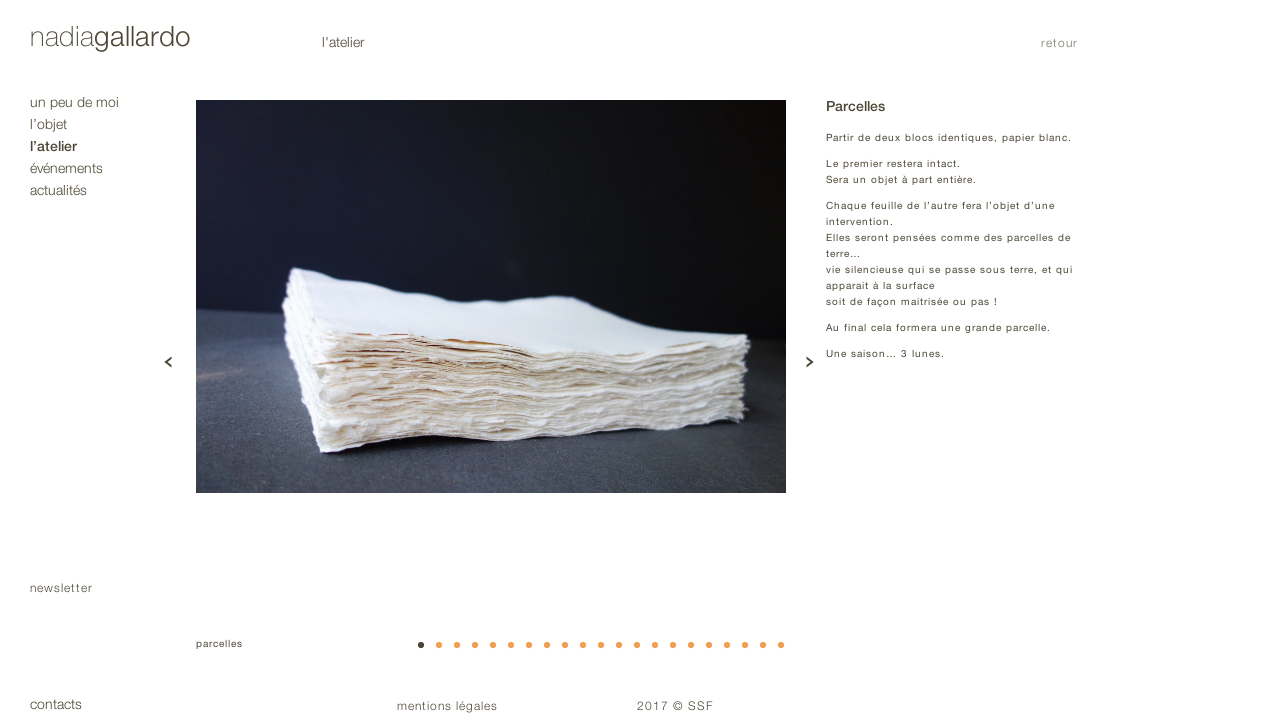

--- FILE ---
content_type: text/html; charset=UTF-8
request_url: http://www.nadiagallardo.com/parcelles/
body_size: 6394
content:


<!DOCTYPE html>
<html class="no-js" ><!-- RESP -->
	<head lang="fr-FR">
		<meta http-equiv="Content-Type" content="text/html; charset=utf-8"/>
		<title>parcelles   - Nadia Gallardo</title>
		<meta name="description" content="parcelles   - Nadia Gallardo"/>		<meta lang="fr" name="Keywords" content="nadia gallardo, design, objet, plasticienne, atelier, éditeur, événement, sérax, merci, soliflore, nature silencieuse"/>
		<meta lang="fr" name="author" content="ssf"/>
					<meta name="viewport" content="width=device-width, initial-scale=1.0, maximum-scale=1.0, user-scalable=no, target-densitydpi=device-dpi"/> <!-- RESP c&a -->
			<meta name="HandheldFriendly" content="true"/><!-- RESP zoom off-->	
		<meta http-equiv="X-UA-Compatible" content="IE=edge,chrome=1"/><!-- RESP -->		
		<link rel="shortcut icon" type="image/x-icon" href="http://www.nadiagallardo.com/nadiag_ssf/wp-content/themes/ng_ssf/imgs/fav/favicon.ico">
		<!-- DYN CSS -->
		<link rel="stylesheet" href="http://www.nadiagallardo.com/nadiag_ssf/wp-content/themes/ng_ssf/css/ng_start.css"/>
		<link rel="stylesheet" href="http://www.nadiagallardo.com/nadiag_ssf/wp-content/themes/ng_ssf/css/ng_g.css"/>
		
				
				

				
										
			
		
							
		<link rel="stylesheet" media="screen and (min-width: 641px) and (max-width: 1024px)" href="http://www.nadiagallardo.com/nadiag_ssf/wp-content/themes/ng_ssf/css/ng_min.css"/>
			
			
			
		<link rel='dns-prefetch' href='//s.w.org' />
<link rel='https://api.w.org/' href='http://www.nadiagallardo.com/wp-json/' />
<link rel="EditURI" type="application/rsd+xml" title="RSD" href="http://www.nadiagallardo.com/nadiag_ssf/xmlrpc.php?rsd" />
<link rel="wlwmanifest" type="application/wlwmanifest+xml" href="http://www.nadiagallardo.com/nadiag_ssf/wp-includes/wlwmanifest.xml" /> 
<link rel='prev' title='Promenades' href='http://www.nadiagallardo.com/promenades/' />
<link rel='next' title='autour du fil' href='http://www.nadiagallardo.com/autour-du-fil/' />
<link rel="canonical" href="http://www.nadiagallardo.com/parcelles/" />
<link rel='shortlink' href='http://www.nadiagallardo.com/?p=177' />
<link rel="alternate" type="application/json+oembed" href="http://www.nadiagallardo.com/wp-json/oembed/1.0/embed?url=http%3A%2F%2Fwww.nadiagallardo.com%2Fparcelles%2F" />
<link rel="alternate" type="text/xml+oembed" href="http://www.nadiagallardo.com/wp-json/oembed/1.0/embed?url=http%3A%2F%2Fwww.nadiagallardo.com%2Fparcelles%2F&#038;format=xml" />
		<style type="text/css">.recentcomments a{display:inline !important;padding:0 !important;margin:0 !important;}</style>
				
		<noscript>
			<link rel="stylesheet" href="http://www.nadiagallardo.com/nadiag_ssf/wp-content/themes/ng_ssf/css/ng_nojs.css"/>
		</noscript>
		
				
		<script src="http://www.nadiagallardo.com/nadiag_ssf/wp-content/themes/ng_ssf/js/modernizr.js"></script><!-- RESP -->
		
				
	</head>
	<body class="single single-postatelier postid-177" >		
		<script>
  (function(i,s,o,g,r,a,m){i['GoogleAnalyticsObject']=r;i[r]=i[r]||function(){
  (i[r].q=i[r].q||[]).push(arguments)},i[r].l=1*new Date();a=s.createElement(o),
  m=s.getElementsByTagName(o)[0];a.async=1;a.src=g;m.parentNode.insertBefore(a,m)
  })(window,document,'script','https://www.google-analytics.com/analytics.js','ga');

  ga('create', 'UA-16513330-13', 'auto');
  ga('send', 'pageview');

</script>				
		<div id="outer-wrap">
			<div id="inner-wrap">
			
				
			
		<div class="desktop-btns-int" id="barre_nav">
			<p class="nav_title"><strong>Titre </strong>Site</p>
			<a id="desktop_toggle">
			  <span></span>
			  <span></span>
			  <span></span>
			  <span></span>
			</a>
		</div>
		
		
			
		
				
		<div id="desktop-plus" class="overlay-wrap">
			<div class="scroll">
				<div class="fd">
				</div>
				
												<nav id="bloc_menu" role="navigation">

					<div class="menu-general-container"><ul id="menu-min" class="menu"><li id="menu-item-22" class="menu-item menu-item-type-post_type menu-item-object-page menu-item-22"><div class="page-item-5" title=""><a href="http://www.nadiagallardo.com/a-propos/">un peu de moi</a></div></li>
<li id="menu-item-21" class="menu-item menu-item-type-post_type menu-item-object-page menu-item-has-children menu-item-21"><div class="page-item-9" title=""><a href="http://www.nadiagallardo.com/objet/">l&rsquo;objet</a></div>
<ul class="sub-menu">
	<li id="menu-item-161" class="menu-item menu-item-type-taxonomy menu-item-object-objet menu-item-161"><div class="page-item-15" title=""><a href="http://www.nadiagallardo.com/objet/serax/">Serax</a></div></li>
</ul>
</li>
<li id="menu-item-20" class="menu-item menu-item-type-post_type menu-item-object-page menu-item-20"><div class="page-item-11" title=""><a href="http://www.nadiagallardo.com/atelier/">l&rsquo;atelier</a></div></li>
<li id="menu-item-19" class="menu-item menu-item-type-post_type menu-item-object-page menu-item-19"><div class="page-item-14" title=""><a href="http://www.nadiagallardo.com/evenement/">événements</a></div></li>
<li id="menu-item-18" class="menu-item menu-item-type-post_type menu-item-object-page menu-item-18"><div class="page-item-16" title=""><a href="http://www.nadiagallardo.com/actualites/">actualités</a></div></li>
</ul></div>			
				</nav>
				
				
				<article id="content-plus"></article>
				<div id="sidebar_ctt"></div>

								<div id="planmentions">
					<div id="search_form">
						<form method="get" id="form" action="http://www.nadiagallardo.com/">
							<p><input type="text" value="Rechercher&hellip;" onFocus="if (this.value=='Rechercher&hellip;') {this.value=''}" name="s" id="s"></p>
							<input type="submit" id="submit" alt="Rechercher" value="">
						</form>			
					</div>
					<div id="f_links">
						<p><a class="bttn mentions" href="http://www.nadiagallardo.com/nadiag_ssf/mentions-legales/">Mentions légales</a></p>
						<p><a class="bttn mentions" href="http://www.nadiagallardo.com/nadiag_ssf/formulaire-de-contact/">Formulaire de contact</a></p>
						<p class="credits"><a class="bttn mentions" title="Sonnez Sans Frapper" alt="conception : atelier Sonnez Sans Frapper" target="blank" href="http://www.sonnezsansfrapper.com">2016 &copy; SSF</a></p>
					</div>
				</div>
				
			</div>			
		</div><!-- end desktop-plus -->
		
				
		<nav id="top" class="atelier singular" role="navigation">
			<div id="bloc_menu" >
				<div id="menu_nav_min_open">
					<p class="close_min">
						<a class="close-btn" id="nav-close-btn" href="#top">
							<span class="notice">Actus</span>			
						</a>
					</p>
				</div>
				
				<div class="menu-general-container"><ul id="menu-general" class="menu"><li class="menu-item menu-item-type-post_type menu-item-object-page menu-item-22"><div class="page-item-5" title=""><a href="http://www.nadiagallardo.com/a-propos/">un peu de moi</a></div></li>
<li class="menu-item menu-item-type-post_type menu-item-object-page menu-item-has-children menu-item-21"><div class="page-item-9" title=""><a href="http://www.nadiagallardo.com/objet/">l&rsquo;objet</a></div>
<ul class="sub-menu">
	<li class="menu-item menu-item-type-taxonomy menu-item-object-objet menu-item-161"><div class="page-item-15" title=""><a href="http://www.nadiagallardo.com/objet/serax/">Serax</a></div></li>
</ul>
</li>
<li class="menu-item menu-item-type-post_type menu-item-object-page menu-item-20"><div class="page-item-11" title=""><a href="http://www.nadiagallardo.com/atelier/">l&rsquo;atelier</a></div></li>
<li class="menu-item menu-item-type-post_type menu-item-object-page menu-item-19"><div class="page-item-14" title=""><a href="http://www.nadiagallardo.com/evenement/">événements</a></div></li>
<li class="menu-item menu-item-type-post_type menu-item-object-page menu-item-18"><div class="page-item-16" title=""><a href="http://www.nadiagallardo.com/actualites/">actualités</a></div></li>
</ul></div>			
			</div> <!-- fin bloc menu -->
			
		
		</nav> <!-- fin top -->
				
		<header id="bloc_title" class="" role="banner">

							
	
				<a class="bttn" href="http://www.nadiagallardo.com" ><div class="link atelier singular"><span class="firstname">nadia</span><span class="name">gallardo</span></div></a>
			
		</header>
		
		<nav class="scroll_navigation">
			<div class="button top" title="bas">
			</div>
			<div class="button bottom" title="haut">
			</div>
		</nav>
				
		
		<div id="content" class="cm atelier singular"> <!-- content -->
	
					
								
				
						
				
			<nav class="summary block">
				<h2 class="summary page_title atelier singular">
					l'atelier				</h2>
				
								
				
				
					
				
			</nav>
			
			<p class="more_link">
				<a class="more_link back" href="">retour</a>
			</p>

			<article id="scroll_content">
			
				<div class="page_content atelier singular">
	
						
					<div class="post-177 postatelier type-postatelier status-publish hentry">
						
						<header>
							<h1 class="summary article_title atelier singular">
																Parcelles
							</h1>
	
								
						</header>
												
							<p>Partir de deux blocs identiques, papier blanc.</p>
<p>Le premier restera intact.<br />
 Sera un objet à part entière.</p>
<p>Chaque feuille de l’autre fera l’objet d’une intervention.<br />
 Elles seront pensées comme des parcelles de terre&#8230;<br />
 vie silencieuse qui se passe sous terre, et qui apparait à la surface<br />
 soit de façon maitrisée ou pas !</p>
<p>Au final cela formera une grande parcelle.</p>
<p>Une saison&#8230; 3 lunes.</p>
<div id='gallery-1' class='gallery galleryid-177 0'><figure class="attachment-large"><a title="parcelles" href="http://www.nadiagallardo.com/nadiag_ssf/wp-content/uploads/nadia-gallardo-parcelles-1.jpg" rel="lightbox-group1"><img    title="parcelles" alt="parcelles" src="http://www.nadiagallardo.com/nadiag_ssf/wp-content/uploads/nadia-gallardo-parcelles-1-150x150.jpg" /></a><p class="caption">parcelles&nbsp;</p></figure> <figure class="attachment-large"><a title="parcelles" href="http://www.nadiagallardo.com/nadiag_ssf/wp-content/uploads/nadia-gallardo-parcelles-01.jpg" rel="lightbox-group1"><img    title="parcelles" alt="parcelles" src="http://www.nadiagallardo.com/nadiag_ssf/wp-content/uploads/nadia-gallardo-parcelles-01-150x150.jpg" /></a><p class="caption">parcelles&nbsp;</p></figure> <figure class="attachment-large"><a title="parcelles" href="http://www.nadiagallardo.com/nadiag_ssf/wp-content/uploads/nadia-gallardo-parcelles-02.jpg" rel="lightbox-group1"><img    title="parcelles" alt="parcelles" src="http://www.nadiagallardo.com/nadiag_ssf/wp-content/uploads/nadia-gallardo-parcelles-02-150x150.jpg" /></a><p class="caption">parcelles&nbsp;</p></figure> <figure class="attachment-large"><a title="parcelles" href="http://www.nadiagallardo.com/nadiag_ssf/wp-content/uploads/nadia-gallardo-parcelles-03.jpg" rel="lightbox-group1"><img    title="parcelles" alt="parcelles" src="http://www.nadiagallardo.com/nadiag_ssf/wp-content/uploads/nadia-gallardo-parcelles-03-150x150.jpg" /></a><p class="caption">parcelles&nbsp;</p></figure> <figure class="attachment-large"><a title="parcelles" href="http://www.nadiagallardo.com/nadiag_ssf/wp-content/uploads/nadia-gallardo-parcelles-04.jpg" rel="lightbox-group1"><img    title="parcelles" alt="parcelles" src="http://www.nadiagallardo.com/nadiag_ssf/wp-content/uploads/nadia-gallardo-parcelles-04-150x150.jpg" /></a><p class="caption">parcelles&nbsp;</p></figure> <figure class="attachment-large"><a title="parcelles" href="http://www.nadiagallardo.com/nadiag_ssf/wp-content/uploads/nadia-gallardo-parcelles-05.jpg" rel="lightbox-group1"><img    title="parcelles" alt="parcelles" src="http://www.nadiagallardo.com/nadiag_ssf/wp-content/uploads/nadia-gallardo-parcelles-05-150x150.jpg" /></a><p class="caption">parcelles&nbsp;</p></figure> <figure class="attachment-large"><a title="parcelles" href="http://www.nadiagallardo.com/nadiag_ssf/wp-content/uploads/nadia-gallardo-parcelles-2-01.jpg" rel="lightbox-group1"><img    title="parcelles" alt="parcelles" src="http://www.nadiagallardo.com/nadiag_ssf/wp-content/uploads/nadia-gallardo-parcelles-2-01-150x150.jpg" /></a><p class="caption">parcelles&nbsp;</p></figure> <figure class="attachment-large"><a title="parcelles" href="http://www.nadiagallardo.com/nadiag_ssf/wp-content/uploads/nadia-gallardo-parcelles-2-02.jpg" rel="lightbox-group1"><img    title="parcelles" alt="parcelles" src="http://www.nadiagallardo.com/nadiag_ssf/wp-content/uploads/nadia-gallardo-parcelles-2-02-150x150.jpg" /></a><p class="caption">parcelles&nbsp;</p></figure> <figure class="attachment-large"><a title="parcelles" href="http://www.nadiagallardo.com/nadiag_ssf/wp-content/uploads/nadia-gallardo-parcelles-2-03.jpg" rel="lightbox-group1"><img    title="parcelles" alt="parcelles" src="http://www.nadiagallardo.com/nadiag_ssf/wp-content/uploads/nadia-gallardo-parcelles-2-03-150x150.jpg" /></a><p class="caption">parcelles&nbsp;</p></figure> <figure class="attachment-large"><a title="parcelles" href="http://www.nadiagallardo.com/nadiag_ssf/wp-content/uploads/nadia-gallardo-parcelles-2-04.jpg" rel="lightbox-group1"><img    title="parcelles" alt="parcelles" src="http://www.nadiagallardo.com/nadiag_ssf/wp-content/uploads/nadia-gallardo-parcelles-2-04-150x150.jpg" /></a><p class="caption">parcelles&nbsp;</p></figure> <figure class="attachment-large"><a title="parcelles" href="http://www.nadiagallardo.com/nadiag_ssf/wp-content/uploads/nadia-gallardo-parcelles-2-05.jpg" rel="lightbox-group1"><img    title="parcelles" alt="parcelles" src="http://www.nadiagallardo.com/nadiag_ssf/wp-content/uploads/nadia-gallardo-parcelles-2-05-150x150.jpg" /></a><p class="caption">parcelles&nbsp;</p></figure> <figure class="attachment-large"><a title="parcelles" href="http://www.nadiagallardo.com/nadiag_ssf/wp-content/uploads/nadia-gallardo-parcelles-2-06.jpg" rel="lightbox-group1"><img    title="parcelles" alt="parcelles" src="http://www.nadiagallardo.com/nadiag_ssf/wp-content/uploads/nadia-gallardo-parcelles-2-06-150x150.jpg" /></a><p class="caption">parcelles&nbsp;</p></figure> <figure class="attachment-large"><a title="parcelles" href="http://www.nadiagallardo.com/nadiag_ssf/wp-content/uploads/nadia-gallardo-parcelles-2-07.jpg" rel="lightbox-group1"><img    title="parcelles" alt="parcelles" src="http://www.nadiagallardo.com/nadiag_ssf/wp-content/uploads/nadia-gallardo-parcelles-2-07-150x150.jpg" /></a><p class="caption">parcelles&nbsp;</p></figure> <figure class="attachment-large"><a title="parcelles" href="http://www.nadiagallardo.com/nadiag_ssf/wp-content/uploads/nadia-gallardo-parcelles-3-01.jpg" rel="lightbox-group1"><img    title="parcelles" alt="parcelles" src="http://www.nadiagallardo.com/nadiag_ssf/wp-content/uploads/nadia-gallardo-parcelles-3-01-150x150.jpg" /></a><p class="caption">parcelles&nbsp;</p></figure> <figure class="attachment-large"><a title="parcelles" href="http://www.nadiagallardo.com/nadiag_ssf/wp-content/uploads/nadia-gallardo-parcelles-3-02.jpg" rel="lightbox-group1"><img    title="parcelles" alt="parcelles" src="http://www.nadiagallardo.com/nadiag_ssf/wp-content/uploads/nadia-gallardo-parcelles-3-02-150x150.jpg" /></a><p class="caption">parcelles&nbsp;</p></figure> <figure class="attachment-large"><a title="parcelles" href="http://www.nadiagallardo.com/nadiag_ssf/wp-content/uploads/nadia-gallardo-parcelles-3-03.jpg" rel="lightbox-group1"><img    title="parcelles" alt="parcelles" src="http://www.nadiagallardo.com/nadiag_ssf/wp-content/uploads/nadia-gallardo-parcelles-3-03-150x150.jpg" /></a><p class="caption">parcelles&nbsp;</p></figure> <figure class="attachment-large"><a title="parcelles" href="http://www.nadiagallardo.com/nadiag_ssf/wp-content/uploads/nadia-gallardo-parcelles-3-04.jpg" rel="lightbox-group1"><img    title="parcelles" alt="parcelles" src="http://www.nadiagallardo.com/nadiag_ssf/wp-content/uploads/nadia-gallardo-parcelles-3-04-150x150.jpg" /></a><p class="caption">parcelles&nbsp;</p></figure> <figure class="attachment-large"><a title="parcelles" href="http://www.nadiagallardo.com/nadiag_ssf/wp-content/uploads/nadia-gallardo-parcelles-3-05.jpg" rel="lightbox-group1"><img    title="parcelles" alt="parcelles" src="http://www.nadiagallardo.com/nadiag_ssf/wp-content/uploads/nadia-gallardo-parcelles-3-05-150x150.jpg" /></a><p class="caption">parcelles&nbsp;</p></figure> <figure class="attachment-large"><a title="parcelles" href="http://www.nadiagallardo.com/nadiag_ssf/wp-content/uploads/nadia-gallardo-parcelles-3-06.jpg" rel="lightbox-group1"><img    title="parcelles" alt="parcelles" src="http://www.nadiagallardo.com/nadiag_ssf/wp-content/uploads/nadia-gallardo-parcelles-3-06-150x150.jpg" /></a><p class="caption">parcelles&nbsp;</p></figure> <figure class="attachment-large"><a title="parcelles" href="http://www.nadiagallardo.com/nadiag_ssf/wp-content/uploads/nadia-gallardo-parcelles-3-07.jpg" rel="lightbox-group1"><img    title="parcelles" alt="parcelles" src="http://www.nadiagallardo.com/nadiag_ssf/wp-content/uploads/nadia-gallardo-parcelles-3-07-150x150.jpg" /></a><p class="caption">parcelles&nbsp;</p></figure> <figure class="attachment-large"><a title="parcelles" href="http://www.nadiagallardo.com/nadiag_ssf/wp-content/uploads/nadia-gallardo-parcelles-3-08.jpg" rel="lightbox-group1"><img    title="parcelles" alt="parcelles" src="http://www.nadiagallardo.com/nadiag_ssf/wp-content/uploads/nadia-gallardo-parcelles-3-08-150x150.jpg" /></a><p class="caption">parcelles&nbsp;</p></figure> 
				<br style='clear: both;' />
			</div>

							
					</div>
				</div>
			</article> <!-- fin scroll_content -->
				
				
									
					

	
			
				
				
		</div> <!-- content -->

		<aside id="plus" class="share">
						<p><a class="sharelink newsletter" href="http://www.nadiagallardo.com/nadiag_ssf/newsletter"><span class="newsletter">newsletter</span></a></p>			
		</aside>
		
			
		<footer id="planmentions">
			<div id="f_links">
				<p><a class="bttn mentions" href="http://www.nadiagallardo.com/nadiag_ssf/contacts/">contacts</a></p>
				<p><a class="bttn mentions" href="http://www.nadiagallardo.com/nadiag_ssf/mentions-legales/">mentions légales</a></p>
					<p class="credits"><a class="bttn mentions" title="Sonnez Sans Frapper" alt="conception : atelier Sonnez Sans Frapper" target="blank" href="http://www.sonnezsansfrapper.com">2017 &copy; SSF</a></p>
			</div>
		</footer>
		
		
			<div id="content_zoom_fd" class="atelier singular">
			</div>
			<div id="content_zoom">
			</div>
			
						<svg id="loader" width='20px' height='20px' xmlns="http://www.w3.org/2000/svg" version="1.1" viewBox="0 0 100 100" preserveAspectRatio="xMidYMid" class="uil-ring">
				<rect x="0" y="0" width="100" height="100" fill="none" class="bk">
				</rect>
				<circle cx="50" cy="50" r="30" stroke-dasharray="130 80" stroke="#F9780B" fill="none" stroke-width="20">
					<animateTransform attributeName="transform" type="rotate" values="0 50 50;180 50 50;360 50 50;" keyTimes="0;0.5;1" dur="1s" repeatCount="indefinite" begin="0s"></animateTransform>
				</circle>
			</svg>			

			<a id="back-to-top" href="#">
				UP
			</a>
			
			</div> <!-- #inner-wrap -->
		</div> <!-- #outer-wrap -->

		<script type="text/javascript"> var baseurl = 'http://www.nadiagallardo.com/'; </script>
	
		<script>var ajaxurl = "http://www.nadiagallardo.com/nadiag_ssf/wp-admin/admin-ajax.php"</script><script>var nonce = "6962dbc629"</script> 		
		
				
		<script type="text/javascript" src="http://www.nadiagallardo.com/nadiag_ssf/wp-content/themes/ng_ssf/js/libs/jquery-1.10.2.min.js"></script>
		
		
					
				
		<script type="text/javascript" src="http://www.nadiagallardo.com/nadiag_ssf/wp-content/themes/ng_ssf/js/support.min.js"></script>
		<script type="text/javascript">
			jQuery(document).ready(function($){
				$().set_support("");
			});	
		</script>
		<script type="text/javascript" src="http://www.nadiagallardo.com/nadiag_ssf/wp-content/themes/ng_ssf/js/ng.min.js"></script>

				<script type="text/javascript" src="http://www.nadiagallardo.com/nadiag_ssf/wp-content/themes/ng_ssf/js/diaporama.min.js"></script>				
		<script type="text/javascript" src="http://www.nadiagallardo.com/nadiag_ssf/wp-content/themes/ng_ssf/js/libs/jquery.slides_ssf.min.js"></script>
				
		
		
				
		
				<link rel="stylesheet" href="http://www.nadiagallardo.com/nadiag_ssf/wp-content/themes/ng_ssf/js/libs/video-js/video-js.css">
		<script type="text/javascript" src="http://www.nadiagallardo.com/nadiag_ssf/wp-content/themes/ng_ssf/js/libs/video-js/video.js"></script>				
		<script>
		  videojs.options.flash.swf = "http://www.nadiagallardo.com/nadiag_ssf/wp-content/themes/ng_ssf/js/libs/video-js/video-js.swf"
		</script>
		
			
		<script type="text/javascript">

			////////////////////////////////////////////////////////////////////////////////
			// -JS-  HISTORY BACK
			////////////////////////////////////////////////////////////////////////////////
			
			$("a.more_link.back").click(function(){		
				if(document.referrer){
					window.open(document.referrer,'_self');
					// alert("back");
				}else{
					history.go(-1);
					// history.back();
					// alert("back 2");
				}return false;				
			});

				
									
			////////////////////////////////////////////////////////////////////////////////
			// -JS-  NEW CLICK IMAGE IMPOSSIBLE corps&art
			////////////////////////////////////////////////////////////////////////////////

			$( ".gallery a" ).click(function(event) {
				event.preventDefault();
			});
			
			$( "#content .type-page img" ).parent().click(function(event) {
				event.preventDefault();
			});
			
			
			var machine = mobile_type("");

				
			/////////////////////////////
			// -JS- SCROLL CONTENT
			/////////////////////////////
			
			var scrolled = 0;
			var end_scroll = "none";
				
			$("#logo").on("click" ,function(){
				// alert($('#scroll_content').scrollTop());
				if($('#scroll_content').scrollTop() != end_scroll){
					scrolled = scrolled+300;
					$("#scroll_content").animate({
						scrollTop:  scrolled
					});
				}
			});


			$("#top").on("click" ,function(){
				// alert($('#scroll_content').scrollTop());
				if($('#scroll_content').scrollTop() != 0){
					scrolled = scrolled-300;
					$("#scroll_content").animate({
						scrollTop:  scrolled
					});
				}
			});
	
	
				
		
		</script>
		
		<script type="text/javascript">
	
			
			
			
	
		
	
		
			
			////////////////////////////////////////////////////////////////////////////////
			// -JS- MOBILE NAVIGATION
			////////////////////////////////////////////////////////////////////////////////
			
			window.onscroll = function() {
				if ($(window).width() <= 640) {
					var scroll = (document.documentElement.scrollTop ||
						document.body.scrollTop);
					if(scroll>30)
						$('#barre_nav').addClass("nav");
					if(scroll==0)
						$('#barre_nav').removeClass("nav");
				}
			}
			
			$(".scroll").scroll(function(){
				if ($(window).width() > 640) {
					var sidebar_top = $('#sidebar_ctt').offset().top;
					if (sidebar_top < 60){
						$('#fd_bttn').addClass("nav");
					}				
					if (sidebar_top > -100){
						$('#fd_bttn').removeClass("nav");
					}
				}else{
					$('#fd_bttn').removeClass("nav");
				}
			});

		<!-- end if($nav_mode == "hover") -->
			
		</script>
		
		<script type="text/javascript"> 


	
		////////////////////////////////////////////////////////////////////////////////
		// -JS- NAV BUTTON
		////////////////////////////////////////////////////////////////////////////////
		
		function showscrolltool(){
			
			var nav_state = $('body').attr("class").split(' ').pop();
			
			if(nav_state !== 'info-open'){
				var scroll_objet = "#scroll_content";
			}else{
				var scroll_objet = ".dynamic_content";
			}

				
			var box_size = $(scroll_objet).height();
			var on_box_size = $(scroll_objet)[0].scrollHeight;

				
			if(on_box_size > box_size){
				// alert("to long");
					$(".scroll_navigation").show("fast");
			}else{
				// alert("to short");			
				$(".scroll_navigation").hide("fast");
			}
		}
		
		// $(window).load(function() {
		$(document).ready(function() {		
			showscrolltool();
		});
		$(window).resize(function() {
			showscrolltool();
		});
		
		$(".scroll_navigation .button").click(function() {
			
			var nav_state = $('body').attr("class").split(' ').pop();
			var nav_action = $(this).attr("class").split(' ').pop();
			
			$(this).css({
				opacity:0.2,
			});
			
			if(nav_state !== 'info-open'){
				var scroll_objet = "#scroll_content";
			}else{
				var scroll_objet = ".dynamic_content";
			}
			
			// alert("nav_state : " + nav_state + " - action : " + nav_action);
			
			var y = $(scroll_objet).scrollTop();  //your current y position on the page
			var pas = $(scroll_objet).height() - 120;
	
				
			if(nav_action == 'top'){
				$(scroll_objet).animate({scrollTop:y-pas}, '500', 'swing', function() { 
				   $('.button.'+nav_action).css({
						opacity:1,
					});
				});					
			}else{
				$(scroll_objet).animate({scrollTop:y+pas}, '500', 'swing', function() {
				   $('.button.'+nav_action).css({
						opacity:1,
					});
				});					
			}
		});

		
		
		////////////////////////////////////////////////////////////////////////////////
		// -JS- RESIZE CAPTION
		////////////////////////////////////////////////////////////////////////////////
			
	
		$(document).ready(function() {		
			caption_resize();
		});
					   
		$(window).resize(function() {
			caption_resize();
		});
		
		///////////////////////////////////////////////////////////////////////////
		// -JS- RESIZE THUMB SQUARE
		////////////////////////////////////////////////////////////////////////////////
			
		function is_square(page){
			if (page == "objet") {
				var square_size = "";
				$('.list_post .thumb').each(function(i){
					// alert(i);
					if(i == 0){
						square_size = $(this).width();
						// alert(square_size);
					}
					// alert(square_size);
					if(square_size != $(this).height()){
						$(this).css({
							height: square_size+"px",
						});
					}
				});
			}
		}
		
		$(document).ready(function() {		
			is_square('atelier');
		});
		$(window).resize(function() {
			is_square('atelier');
		});

		///////////////////////////////////////////////////////////////////////////
		// -JS- SEARCH MEDIA ON PAGE FORM GENERAL
		///////////////////////////////////////////////////////////////////////////
		
		function is_media(){
			if ($('.page_content.general').length){
				$('.page_content.general div').has("figure,#diaporama,.video").addClass("media_with");
				$('.page_content.general div').not(":has(figure,#diaporama,.video)").addClass("no_media");
			}
		}

		$(document).ready(function() {		
			is_media();
		});
		
		///////////////////////////////////////////////////////////////////////////
		// -JS- SEARCH IF MORE ACTUS ON ACTU
		///////////////////////////////////////////////////////////////////////////
		
		
		////////////////////////////////////////////
		// -JS- REPLACE LIST ON COLONNES
		////////////////////////////////////////////
		
		
				
		///////////////////////////////////////////////////////////////////////////
		// -JS- CORRECTION THUMB
		///////////////////////////////////////////////////////////////////////////
		
						
		function corrige_thumb(customterm,custompost){
			if ($('.list_post.' + customterm).length){
				// alert(custompost + " - " + customterm);
				$('.list_post .thumb').each(function(i){
					if(custompost == 'postobjets'){
						var thumb_h_size = $(this).height();
						var img_thumb_h_size = $(this).find('.img_thumb').height();					
						var m_top = parseInt((img_thumb_h_size - thumb_h_size) /2);
						if(thumb_h_size > img_thumb_h_size){
							$(this).find('.img_thumb').css({
								"height":"100%",
								"width":"auto",
								"margin-top":"0",
								"position": "relative",
								"margin-left": "-50%",
								"left": "25%",
								"opacity":"1"
							})
						// }	
						}else{
							$(this).find('.img_thumb').css({
								"margin-top": "-" + m_top + "px",
								"opacity":"1"
							})					
						}
					}else{
						
						var prop_thumb = (455/316).toFixed(2);						
						var thumb_w_size = $(this).width();
						var thumb_h_size = $(this).height();
						
						var prop_thumb_size = (thumb_h_size/thumb_w_size).toFixed(2);
						if(prop_thumb_size > prop_thumb){
							$(this).css({
								"height":parseInt(thumb_w_size * prop_thumb) + "px"
							})
						}
						
						var img_thumb_w_size = $(this).find('.img_thumb').width();
						if(img_thumb_w_size < thumb_w_size){
							$(this).find('.img_thumb').css({
								"width":"100%",
								"height":"auto",
								"opacity":"1"
							})
						// }	
						}else{
							$(this).find('.img_thumb').css({
								"position": "relative",
								"margin-left": "-50%",
								"left": "25%",
								"opacity":"1"
							})					
						}
					}
				});
			}	
		}
		
		// $(document).ready(function() {
		$(window).load(function() {
			corrige_thumb("atelier","postatelier");
		});
		
				
		
		///////////////////////////////////////////////////////////////////////////
		// -JS- POSITION IMG SINGULAR
		///////////////////////////////////////////////////////////////////////////
		
		function pos_img_singular(){

			$('.cttalgn').remove();
			// var algn_top = new Array();

			// if ($('.page_content.singular').length){
			if ($('.page_content.singular figure:last-of-type').length){
				// alert("singular");

				// $('.cttalgn').remove();

				var next_top = new Array();				
				next_top.push(0);
				
				var algn_top = new Array();				
				algn_top.push("none");
				
				var mb = 0;
				$('.page_content.singular figure').each(function(i){
					if($(this).hasClass('mid') || $(this).hasClass('large') || $(this).hasClass('big')){
					
					
											
						// i = i - 1;
						// var img_height = $(this).height();						
						var img_height = $(this).find('img').height();
						next_top.push(img_height + next_top[i]);
						// alert(i + "-" + img_height + "-" + next_top[i]);
						// if(i > 1){
							mb = 36;
						// }else{
							// mb = 0;
						// }
						
						if($( window ).width() > 750){
							$(this).css({
								"top": (next_top[i] + (mb * i)) + "px",
							})						
						}
						
						if(i > 0){
							$(this).addClass("fixed");
						}
						
							
						i++
																		
					}
				});	
				console.log(next_top);
				console.log(algn_top);
			}
			showscrolltool();
		}
		
		// $(document).ready(function() {
		
		$(window).load(function() {
			pos_img_singular();
		});
		$(window).resize(function() {
			pos_img_singular();
		});
		

		</script>		

		
					
			
		
			
		<SCRIPT LANGUAGE="JavaScript"> 
		<!-- Disable 
		function disableselect(e){ 
			return false 
		} 

		function reEnable(){ 
			return true 
		} 

		//if IE4+ 
		// document.onselectstart=new Function ("return false") 
		// document.oncontextmenu=new Function ("return false") 
		//if NS6 
		if (window.sidebar){ 
			// document.onmousedown=disableselect 
			// document.onclick=reEnable 
		} 
		//--> 
		</script> 		
	</body>
</html>

--- FILE ---
content_type: text/html; charset=UTF-8
request_url: http://www.nadiagallardo.com/nadiag_ssf/wp-admin/admin-ajax.php
body_size: 313
content:
				
				
		

		<div id="gallery_zoom" class="diaporama">
			<div class="gallery_fd">
				<div id="slides">
										
					<img src="http://www.nadiagallardo.com/nadiag_ssf/wp-content/uploads/nadia-gallardo-parcelles-1.jpg" alt="parcelles"/><img src="http://www.nadiagallardo.com/nadiag_ssf/wp-content/uploads/nadia-gallardo-parcelles-01.jpg" alt="parcelles"/><img src="http://www.nadiagallardo.com/nadiag_ssf/wp-content/uploads/nadia-gallardo-parcelles-02.jpg" alt="parcelles"/><img src="http://www.nadiagallardo.com/nadiag_ssf/wp-content/uploads/nadia-gallardo-parcelles-03.jpg" alt="parcelles"/><img src="http://www.nadiagallardo.com/nadiag_ssf/wp-content/uploads/nadia-gallardo-parcelles-04.jpg" alt="parcelles"/><img src="http://www.nadiagallardo.com/nadiag_ssf/wp-content/uploads/nadia-gallardo-parcelles-05.jpg" alt="parcelles"/><img src="http://www.nadiagallardo.com/nadiag_ssf/wp-content/uploads/nadia-gallardo-parcelles-2-01.jpg" alt="parcelles"/><img src="http://www.nadiagallardo.com/nadiag_ssf/wp-content/uploads/nadia-gallardo-parcelles-2-02.jpg" alt="parcelles"/><img src="http://www.nadiagallardo.com/nadiag_ssf/wp-content/uploads/nadia-gallardo-parcelles-2-03.jpg" alt="parcelles"/><img src="http://www.nadiagallardo.com/nadiag_ssf/wp-content/uploads/nadia-gallardo-parcelles-2-04.jpg" alt="parcelles"/><img src="http://www.nadiagallardo.com/nadiag_ssf/wp-content/uploads/nadia-gallardo-parcelles-2-05.jpg" alt="parcelles"/><img src="http://www.nadiagallardo.com/nadiag_ssf/wp-content/uploads/nadia-gallardo-parcelles-2-06.jpg" alt="parcelles"/><img src="http://www.nadiagallardo.com/nadiag_ssf/wp-content/uploads/nadia-gallardo-parcelles-2-07.jpg" alt="parcelles"/><img src="http://www.nadiagallardo.com/nadiag_ssf/wp-content/uploads/nadia-gallardo-parcelles-3-01.jpg" alt="parcelles"/><img src="http://www.nadiagallardo.com/nadiag_ssf/wp-content/uploads/nadia-gallardo-parcelles-3-02.jpg" alt="parcelles"/><img src="http://www.nadiagallardo.com/nadiag_ssf/wp-content/uploads/nadia-gallardo-parcelles-3-03.jpg" alt="parcelles"/><img src="http://www.nadiagallardo.com/nadiag_ssf/wp-content/uploads/nadia-gallardo-parcelles-3-04.jpg" alt="parcelles"/><img src="http://www.nadiagallardo.com/nadiag_ssf/wp-content/uploads/nadia-gallardo-parcelles-3-05.jpg" alt="parcelles"/><img src="http://www.nadiagallardo.com/nadiag_ssf/wp-content/uploads/nadia-gallardo-parcelles-3-06.jpg" alt="parcelles"/><img src="http://www.nadiagallardo.com/nadiag_ssf/wp-content/uploads/nadia-gallardo-parcelles-3-07.jpg" alt="parcelles"/><img src="http://www.nadiagallardo.com/nadiag_ssf/wp-content/uploads/nadia-gallardo-parcelles-3-08.jpg" alt="parcelles"/>					
				</div>
				<div class="caption"><p></p></div>				
			</div>
		</div>
		
			
		

--- FILE ---
content_type: text/css
request_url: http://www.nadiagallardo.com/nadiag_ssf/wp-content/themes/ng_ssf/css/ng_start.css
body_size: 1944
content:
/*@font-face {
	font-family: 'type';
	src: url('../fonts/type.eot?') format('eot'), 
	     url('../fonts/type.woff') format('woff'), 
	     url('../fonts/type.ttf')  format('truetype'),
	     url('../fonts/type.svg#type') format('svg');
	font-weight: normal;
	font-style: normal;
}*/

@font-face {
	font-family: 'Helvetica_35_Thin';
	src: url('../fonts/Helvetica_35_Thin.eot');
	src: local('☺'), 
		url('../fonts/Helvetica_35_Thin.woff') format('woff'), 
		url('../fonts/Helvetica_35_Thin.ttf') format('truetype'), 
		url('../fonts/Helvetica_35_Thin.svg') format('svg');
	font-weight: normal;
	font-style: normal;
}
@font-face {
	font-family: 'Helvetica_45_Light';
	src: url('../fonts/Helvetica_45_Light.eot');
	src: local('☺'), 
		url('../fonts/Helvetica_45_Light.woff') format('woff'),
		/*url('../fonts/helvetnl-webfont.woff2') format('woff2'),
		url('../fonts/helvetnl-webfont.woff') format('woff'),*/
		url('../fonts/Helvetica_45_Light.ttf') format('truetype'), 
		url('../fonts/Helvetica_45_Light.svg') format('svg');
	font-weight: normal;
	font-style: normal;
}
@font-face {
	font-family: 'Helvetica_46_Light_Italic';
	src: url('../fonts/Helvetica_46_Light_Italic.eot');
	src: local('☺'), 
		url('../fonts/Helvetica_46_Light_Italic.woff') format('woff'), 
		url('../fonts/Helvetica_46_Light_Italic.ttf') format('truetype'), 
		url('../fonts/Helvetica_46_Light_Italic.svg') format('svg');
	font-weight: normal;
	font-style: normal;
}
@font-face {
	font-family: 'Helvetica_65_Medium';
	src: url('../fonts/Helvetica_65_Medium.eot');
	src: local('☺'), 
		url('../fonts/Helvetica_65_Medium.woff') format('woff'), 
		url('../fonts/Helvetica_65_Medium.ttf') format('truetype'), 
		url('../fonts/Helvetica_65_Medium.svg') format('svg');
	font-weight: normal;
	font-style: normal;
}
@font-face {
	font-family: 'Helvetica_66_Medium_Italic';
	src: url('../fonts/Helvetica_66_Medium_Italic.eot');
	src: local('☺'), 
		url('../fonts/Helvetica_66_Medium_Italic.woff') format('woff'), 
		url('../fonts/Helvetica_66_Medium_Italic.ttf') format('truetype'), 
		url('../fonts/Helvetica_66_Medium_Italic.svg') format('svg');
	font-weight: normal;
	font-style: normal;
}
@font-face {
    font-family: 'helveticaneuelight';
    src: url('../fonts/helveticaneue-light-webfont.eot');
    src: url('../fonts/helveticaneue-light-webfont.eot?#iefix') format('embedded-opentype'),
         url('../fonts/helveticaneue-light-webfont.woff') format('woff'),
         url('../fonts/helveticaneue-light-webfont.ttf') format('truetype'),
         url('../fonts/helveticaneue-light-webfont.svg#helveticaneuelight') format('svg');
    font-weight: normal;
    font-style: normal;
}

/* alt txt courant */
@font-face {
	font-family: 'Helvetica_55_Roman';
	src: url('../fonts/Helvetica_55_Roman.eot');
	src: local('☺'), 
		url('../fonts/Helvetica_55_Roman.woff') format('woff'), 
		url('../fonts/Helvetica_55_Roman.ttf') format('truetype'), 
		url('../fonts/Helvetica_55_Roman.svg') format('svg');
	font-weight: normal;
	font-style: normal;
}
@font-face {
	font-family: 'HelveticaNeueLTStd-Roman';
	src: url('../fonts/HelveticaNeueLTStd-Roman.eot');
	src: local('☺'), 
		url('../fonts/HelveticaNeueLTStd-Roman.woff') format('woff'), 
		url('../fonts/HelveticaNeueLTStd-Roman.ttf') format('truetype'), 
		url('../fonts/HelveticaNeueLTStd-Roman.svg') format('svg');
	font-weight: normal;
	font-style: normal;
}
@font-face {
	font-family: 'Helvetica_56_Italic';
	src: url('../fonts/Helvetica_56_Italic.eot');
	src: local('☺'), 
		url('../fonts/Helvetica_56_Italic.woff') format('woff'), 
		url('../fonts/Helvetica_56_Italic.ttf') format('truetype'), 
		url('../fonts/Helvetica_56_Italic.svg') format('svg');
	font-weight: normal;
	font-style: normal;
}

@font-face {
	font-family: 'Helvetica_75_Bold';
	src: url('../fonts/Helvetica_75_Bold.eot');
	src: local('☺'), 
		url('../fonts/Helvetica_75_Bold.woff') format('woff'), 
		url('../fonts/Helvetica_75_Bold.ttf') format('truetype'), 
		url('../fonts/Helvetica_75_Bold.svg') format('svg');
	font-weight: normal;
	font-style: normal;
}
@font-face {
	font-family: 'Helvetica_76_Bold_Italic';
	src: url('../fonts/Helvetica_76_Bold_Italic.eot');
	src: local('☺'), 
		url('../fonts/Helvetica_76_Bold_Italic.woff') format('woff'), 
		url('../fonts/Helvetica_76_Bold_Italic.ttf') format('truetype'), 
		url('../fonts/Helvetica_76_Bold_Italic.svg') format('svg');
	font-weight: normal;
	font-style: normal;
}

@charset "UTF-8";
@-ms-viewport {
  width: device-width;
  zoom: 1;
}
@-o-viewport {
  width: device-width;
  zoom: 1;
}
@viewport {
  width: device-width;
  zoom: 1;
}

/* Base */

body,div,dl,dt,dd,ul,ol,li,
h1,h2,h3,h4,h5,h6,
pre,form,fieldset,input,textarea,
p,blockquote,th,td{
	margin:0; 
	padding:0;
}

table{
	border-collapse:collapse;
	border-spacing:0;
}

fieldset,img{
	border:0;
}

address,caption,cite,code,dfn,var{
font-style:normal;
font-weight:normal;
}

ol,ul{
	list-style:none;
}

caption,th{
	text-align:left;
}

h1,h2,h3,h4,h5,h6{
	font-size:100%;
	font-weight:normal;
}

q:before,q:after{
	content:'';
}

abbr,acronym{
	border:0;
}

body,button,input,select,textarea{
	color:#333;
	font-family:Arial,Verdana,sans-serif;
	font-size:12px;
	line-height:16px;
}

a{
	cursor:pointer;
	text-decoration:none;
	outline-style:none;
}

a:visited{
}

a:hover{
	text-decoration:none;
}

/*
 *
 *  Copyright (c) David Bushell | http://dbushell.com/
 *
 */
/* normalize.css v2.0.1 | MIT License | git.io/normalize */
article,
aside,
details,
figcaption,
figure,
footer,
header,
hgroup,
nav,
section,
summary {
  display: block;
}

audio,
canvas,
video {
  display: inline-block;
}

audio:not([controls]) {
  display: none;
  height: 0;
}

[hidden] {
  display: none;
}

html {
  font-family: sans-serif;
  -webkit-text-size-adjust: 100%;
  -ms-text-size-adjust: 100%;
}

body {
  margin: 0;
}

a:focus {
	/*outline: thin dotted;*/
	outline: none;
}

a:active,
a:hover {
  outline: 0;
}

h1 {
  font-size: 2em;
}

abbr[title] {
  border-bottom: 1px dotted;
}

b,
strong {
  font-weight: bold;
}

dfn {
  font-style: italic;
}

mark {
  background: #ff0;
  color: #000;
}

code,
kbd,
pre,
samp {
  font-family: monospace, serif;
  font-size: 1em;
}

pre {
  white-space: pre;
  white-space: pre-wrap;
  word-wrap: break-word;
}

q {
  quotes: "\201C" "\201D" "\2018" "\2019";
}

small {
  font-size: 80%;
}

sub,
sup {
  font-size: 75%;
  line-height: 0;
  position: relative;
  vertical-align: baseline;
}

sup {
  top: -0.5em;
}

sub {
  bottom: -0.25em;
}

img {
  border: 0;
}

svg:not(:root) {
  overflow: hidden;
}

figure {
  margin: 0;
}

fieldset {
  border: 1px solid silver;
  margin: 0 2px;
  padding: 0.35em 0.625em 0.75em;
}

legend {
  border: 0;
  padding: 0;
}

button,
input,
select,
textarea {
  font-family: inherit;
  font-size: 100%;
  margin: 0;
}

button,
input {
  line-height: normal;
}

button,
html input[type="button"],
input[type="reset"],
input[type="submit"] {
  -webkit-appearance: button;
  cursor: pointer;
}

button[disabled],
input[disabled] {
  cursor: default;
}

input[type="checkbox"],
input[type="radio"] {
  box-sizing: border-box;
  padding: 0;
}

input[type="search"] {
  -webkit-appearance: textfield;
  -moz-box-sizing: content-box;
  -webkit-box-sizing: content-box;
  box-sizing: content-box;
}

input[type="search"]::-webkit-search-cancel-button,
input[type="search"]::-webkit-search-decoration {
  -webkit-appearance: none;
}

button::-moz-focus-inner,
input::-moz-focus-inner {
  border: 0;
  padding: 0;
}

textarea {
  overflow: auto;
  vertical-align: top;
}

table {
  border-collapse: collapse;
  border-spacing: 0;
}

ul, ol {
  padding: 0;
  list-style: none;
}

h1, h2, h3, h4, h5, h6, p, ul, ol {
  margin: 0;
}

a {
  text-decoration: none;
}

*, 
*:before, 
*:after {
	-webkit-box-sizing: border-box; 
	-moz-box-sizing: border-box; 
	box-sizing: border-box;
}

.stylesheet p.start{
	display:block;
}

--- FILE ---
content_type: text/css
request_url: http://www.nadiagallardo.com/nadiag_ssf/wp-content/themes/ng_ssf/css/ng_g.css
body_size: 7809
content:
body {
  color: #4C4735;
}
body a {
  color: #4C4735;
  -webkit-transition: all ease 0.35s;
  -moz-transition: all ease 0.35s;
  -o-transition: all ease 0.35s;
  transition: all ease 0.35s;
}
body a:hover {
  color: #F9780B;
}
body a:focus {
  color: #FA9D4E;
}
.list_post article:hover h1 a,
.list_post article:hover .cat_title a {
  color: #F9780B;
}
.list_post.wall article:hover h1 a,
.list_post.wall article:hover .cat_title a {
  color: #4C4735;
}
.list_post.wall article:hover h1 a:hover,
.list_post.wall article:hover .cat_title a:hover {
  color: #F9780B;
}
.list_post.wall article:hover h1 a:focus,
.list_post.wall article:hover .cat_title a:focus {
  color: #FA9D4E;
}
.sharelink {
  font: 12px/20px 'Helvetica_45_Light', Arial, Helvetica, sans-serif;
  text-transform: normal;
  font-weight: normal;
  letter-spacing: 1px;
}
#bloc_menu li.menu-item a,
#bloc_menu li.menu-item.current-menu-parent .sub-menu a {
  font: 14px/22px 'Helvetica_45_Light', Arial, Helvetica, sans-serif;
  text-transform: normal;
  font-weight: normal;
}
#bloc_menu li.menu-item.current-menu-item a,
#bloc_menu li.menu-item.current-menu-parent a {
  font: 14px/22px 'Helvetica_65_Medium', Arial, Helvetica, sans-serif;
  text-transform: normal;
  font-weight: normal;
}
#bloc_menu li.menu-item.current-menu-item a:hover,
#bloc_menu li.menu-item.current-menu-parent a:hover {
  color: #4C4735;
}
.objet #bloc_menu li.menu-item-21 .sub-menu a,
.atelier #bloc_menu li.menu-item-20 .sub-menu a,
.projets #bloc_menu li.menu-item-19 .sub-menu a,
.post #bloc_menu li.menu-item-18 .sub-menu a {
  font: 14px/22px 'Helvetica_45_Light', Arial, Helvetica, sans-serif;
  text-transform: normal;
  font-weight: normal;
}
.objet #bloc_menu li.menu-item-21 a,
.atelier #bloc_menu li.menu-item-20 a,
.projets #bloc_menu li.menu-item-19 a,
.post #bloc_menu li.menu-item-18 a {
  font: 14px/22px 'Helvetica_65_Medium', Arial, Helvetica, sans-serif;
  text-transform: normal;
  font-weight: normal;
}
.objet #bloc_menu li.menu-item-21 a:hover,
.atelier #bloc_menu li.menu-item-20 a:hover,
.projets #bloc_menu li.menu-item-19 a:hover,
.post #bloc_menu li.menu-item-18 a:hover {
  color: #4C4735;
}
#bloc_title div {
  font: 28px/32px 'Helvetica_35_Thin', Arial, Helvetica, sans-serif;
  text-transform: normal;
  font-weight: normal;
}
#bloc_title div .name {
  font: 28px/32px 'Helvetica_45_Light', Arial, Helvetica, sans-serif;
  text-transform: normal;
  font-weight: normal;
}
#content p,
#content-plus p {
  font: 10px/16px 'Helvetica_55_Roman', Arial, Helvetica, sans-serif;
  text-transform: normal;
  letter-spacing: 1px;
}
#content h2,
#content .about,
#content blockquote,
#content-plus h2,
#content-plus .about,
#content-plus blockquote {
  font: 14px/18px 'Helvetica_45_Light', Arial, Helvetica, sans-serif;
  text-transform: normal;
  font-weight: normal;
}
#content h2 em,
#content .about em,
#content blockquote em,
#content-plus h2 em,
#content-plus .about em,
#content-plus blockquote em {
  font: 14px/18px 'Helvetica_46_Light_Italic', Arial, Helvetica, sans-serif;
  text-transform: normal;
  font-weight: normal;
}
#content .summary.block h1.page_title,
#content .summary.block h1.dynamic_title,
#content .summary.block h2.page_title,
#content .summary.block h2.dynamic_title,
#content-plus .summary.block h1.page_title,
#content-plus .summary.block h1.dynamic_title,
#content-plus .summary.block h2.page_title,
#content-plus .summary.block h2.dynamic_title {
  font: 14px/22px 'Helvetica_45_Light', Arial, Helvetica, sans-serif;
  text-transform: normal;
  font-weight: normal;
}
#content .summary.block .cat_title,
#content-plus .summary.block .cat_title {
  font: 14px/22px 'Helvetica_65_Medium', Arial, Helvetica, sans-serif;
  text-transform: normal;
  font-weight: normal;
}
#content .summary.block .cat_title a,
#content-plus .summary.block .cat_title a {
  color: #FA9D4E;
}
#content .summary.block .cat_title a:hover,
#content-plus .summary.block .cat_title a:hover {
  color: #F9780B;
}
#content p.more_link a,
#content-plus p.more_link a {
  font: 12px/20px 'Helvetica_45_Light', Arial, Helvetica, sans-serif;
  text-transform: normal;
  font-weight: normal;
  letter-spacing: 1px;
  color: #797569;
}
#content p.more_link a:hover,
#content-plus p.more_link a:hover {
  color: #FA9D4E;
}
#content .page_content h1.summary.article_title,
#content .description h1.summary.article_title,
#content-plus .page_content h1.summary.article_title,
#content-plus .description h1.summary.article_title {
  font: 14px/18px 'Helvetica_65_Medium', Arial, Helvetica, sans-serif;
  text-transform: normal;
  font-weight: normal;
}
#content .page_content h1.summary.article_title em,
#content .description h1.summary.article_title em,
#content-plus .page_content h1.summary.article_title em,
#content-plus .description h1.summary.article_title em {
  font: 14px/18px 'Helvetica_66_Medium_Italic', Arial, Helvetica, sans-serif;
  text-transform: normal;
  font-weight: normal;
}
#content .page_content h1.summary.article_title .about,
#content .page_content h1.summary.article_title blockquote,
#content .description h1.summary.article_title .about,
#content .description h1.summary.article_title blockquote,
#content-plus .page_content h1.summary.article_title .about,
#content-plus .page_content h1.summary.article_title blockquote,
#content-plus .description h1.summary.article_title .about,
#content-plus .description h1.summary.article_title blockquote {
  font: 14px/18px 'Helvetica_45_Light', Arial, Helvetica, sans-serif;
  text-transform: normal;
  font-weight: normal;
}
#content .page_content h1.summary.article_title .about em,
#content .page_content h1.summary.article_title blockquote em,
#content .description h1.summary.article_title .about em,
#content .description h1.summary.article_title blockquote em,
#content-plus .page_content h1.summary.article_title .about em,
#content-plus .page_content h1.summary.article_title blockquote em,
#content-plus .description h1.summary.article_title .about em,
#content-plus .description h1.summary.article_title blockquote em {
  font: 14px/18px 'Helvetica_46_Light_Italic', Arial, Helvetica, sans-serif;
  text-transform: normal;
  font-weight: normal;
}
#content .page_content p strong,
#content .description p strong,
#content-plus .page_content p strong,
#content-plus .description p strong {
  font: 10px/16px 'Helvetica_75_Bold', Arial, Helvetica, sans-serif;
  letter-spacing: 1px;
}
#content .page_content p strong em,
#content .description p strong em,
#content-plus .page_content p strong em,
#content-plus .description p strong em {
  font: 10px/16px 'Helvetica_76_Bold_Italic', Arial, Helvetica, sans-serif;
  letter-spacing: 1px;
}
#content .page_content p em .f_txt_courant_italic
				strong,
#content .description p em .f_txt_courant_italic
				strong,
#content-plus .page_content p em .f_txt_courant_italic
				strong,
#content-plus .description p em .f_txt_courant_italic
				strong {
  font: 10px/16px 'Helvetica_76_Bold_Italic', Arial, Helvetica, sans-serif;
  letter-spacing: 1px;
}
#content .page_content p a,
#content .description p a,
#content-plus .page_content p a,
#content-plus .description p a {
  color: #F9780B;
}
#content .page_content p a:hover,
#content .description p a:hover,
#content-plus .page_content p a:hover,
#content-plus .description p a:hover {
  color: #FA9D4E;
}
#content .page_content p a:focus,
#content .description p a:focus,
#content-plus .page_content p a:focus,
#content-plus .description p a:focus {
  text-decoration: underline;
}
#content-plus p.more_link a {
  font: 12px/20px 'Helvetica_45_Light', Arial, Helvetica, sans-serif;
  text-transform: normal;
  font-weight: normal;
  letter-spacing: 1px;
  color: #F9780B;
}
#content-plus p.more_link a:hover {
  color: #FA9D4E;
}
#content .page_content .type-page figure p.caption,
#content .page_content .type-post figure p.caption,
#content .page_content .type-postwall figure p.caption,
#content .page_content .type-postobjets figure p.caption,
#content .page_content .type-postatelier figure p.caption,
#content .page_content .type-postprojets figure p.caption {
  font: 8px/14px Verdana, Arial, Helvetica, sans-serif;
  text-transform: normal;
  font-weight: bold;
}
#content .list_post .type-post .cat_title a,
#content .list_post .type-postwall .cat_title a,
#content .list_post .type-postobjets .cat_title a,
#content .list_post .type-postatelier .cat_title a,
#content .list_post .type-postprojets .cat_title a {
  font: 14px/22px 'Helvetica_45_Light', Arial, Helvetica, sans-serif;
  text-transform: normal;
  font-weight: normal;
}
#content .list_post .type-post .actu_title,
#content .list_post .type-postwall .actu_title,
#content .list_post .type-postobjets .actu_title,
#content .list_post .type-postatelier .actu_title,
#content .list_post .type-postprojets .actu_title {
  font: 14px/18px 'Helvetica_65_Medium', Arial, Helvetica, sans-serif;
  text-transform: normal;
  font-weight: normal;
}
#content .list_post .type-post .actu_title em,
#content .list_post .type-postwall .actu_title em,
#content .list_post .type-postobjets .actu_title em,
#content .list_post .type-postatelier .actu_title em,
#content .list_post .type-postprojets .actu_title em {
  font: 14px/18px 'Helvetica_66_Medium_Italic', Arial, Helvetica, sans-serif;
  text-transform: normal;
  font-weight: normal;
}
#content .list_post .type-post .actu_title .about,
#content .list_post .type-post .actu_title blockquote,
#content .list_post .type-postwall .actu_title .about,
#content .list_post .type-postwall .actu_title blockquote,
#content .list_post .type-postobjets .actu_title .about,
#content .list_post .type-postobjets .actu_title blockquote,
#content .list_post .type-postatelier .actu_title .about,
#content .list_post .type-postatelier .actu_title blockquote,
#content .list_post .type-postprojets .actu_title .about,
#content .list_post .type-postprojets .actu_title blockquote {
  font: 14px/18px 'Helvetica_45_Light', Arial, Helvetica, sans-serif;
  text-transform: normal;
  font-weight: normal;
}
#content .list_post .type-post .actu_title .about em,
#content .list_post .type-post .actu_title blockquote em,
#content .list_post .type-postwall .actu_title .about em,
#content .list_post .type-postwall .actu_title blockquote em,
#content .list_post .type-postobjets .actu_title .about em,
#content .list_post .type-postobjets .actu_title blockquote em,
#content .list_post .type-postatelier .actu_title .about em,
#content .list_post .type-postatelier .actu_title blockquote em,
#content .list_post .type-postprojets .actu_title .about em,
#content .list_post .type-postprojets .actu_title blockquote em {
  font: 14px/18px 'Helvetica_46_Light_Italic', Arial, Helvetica, sans-serif;
  text-transform: normal;
  font-weight: normal;
}
#content .list_post .type-post .plus.link a,
#content .list_post .type-postwall .plus.link a,
#content .list_post .type-postobjets .plus.link a,
#content .list_post .type-postatelier .plus.link a,
#content .list_post .type-postprojets .plus.link a {
  font: 12px/20px 'Helvetica_45_Light', Arial, Helvetica, sans-serif;
  text-transform: normal;
  font-weight: normal;
  letter-spacing: 1px;
  color: #F9780B;
}
#content .list_post .type-post .plus.link a:hover,
#content .list_post .type-postwall .plus.link a:hover,
#content .list_post .type-postobjets .plus.link a:hover,
#content .list_post .type-postatelier .plus.link a:hover,
#content .list_post .type-postprojets .plus.link a:hover {
  color: #FA9D4E;
}
#content-plus .dynamic_content figure p.caption {
  font: 8px/14px Verdana, Arial, Helvetica, sans-serif;
  text-transform: normal;
  font-weight: bold;
}
#actu #nav_actu {
  font: 14px/22px 'Helvetica_45_Light', Arial, Helvetica, sans-serif;
  text-transform: normal;
  font-weight: normal;
}
#actu nav p.plus {
  font: 12px/20px 'Helvetica_45_Light', Arial, Helvetica, sans-serif;
  text-transform: normal;
  font-weight: normal;
  letter-spacing: 1px;
}
#actu #ctt_actu .type-post .actu_title {
  font: 14px/18px 'Helvetica_65_Medium', Arial, Helvetica, sans-serif;
  text-transform: normal;
  font-weight: normal;
}
#actu #ctt_actu .type-post .actu_title em {
  font: 14px/18px 'Helvetica_66_Medium_Italic', Arial, Helvetica, sans-serif;
  text-transform: normal;
  font-weight: normal;
}
#f_links p:nth-child(1) {
  font: 14px/22px 'Helvetica_45_Light', Arial, Helvetica, sans-serif;
  text-transform: normal;
  font-weight: normal;
}
#f_links p:nth-child(2),
#f_links p:nth-child(3) {
  font: 12px/20px 'Helvetica_45_Light', Arial, Helvetica, sans-serif;
  text-transform: normal;
  font-weight: normal;
  letter-spacing: 1px;
  line-height: 26px;
}
body {
  color: #4C4735;
  text-align: left;
  width: 100%;
  min-width: 20em;
  background-color: #ffffff;
  overflow: hidden;
}
#outer-wrap {
  width: 100%;
}
#inner-wrap {
  width: 100%;
}
img {
  border: 0px;
}
#controler {
  position: fixed;
  margin: 10px 0 0 10px;
  padding: 2px;
  z-index: 1000;
  background-color: #000000;
  display: block;
  color: #ffffff;
  padding: 4px;
}
#controler p.controleur_move {
  cursor: pointer;
}
.sharelink .inst:hover {
  cursor: pointer;
}
.sharelink .facebook:hover {
  cursor: pointer;
}
#top {
  height: auto;
  overflow: hidden;
  position: absolute;
  top: 92px;
  left: 0px;
  margin-left: 30px;
  width: 126px;
  z-index: 200;
}
#bloc_menu {
  position: relative;
  width: 100%;
  float: left;
  margin: 0 0 0 0;
}
.menu-menu-container {
  width: 100%;
  height: 100%;
}
#bloc_menu li.menu-item {
  margin: 0 0 0 0;
}
#bloc_menu .menu > .menu-item,
#bloc_menu .menu > ul > .page_item {
  height: 100%;
}
#blog-title a,
#bloc_menu .menu a {
  -webkit-transition: color .2s ease-out;
  -moz-transition: color .2s ease-out;
  -ms-transition: color .2s ease-out;
  -o-transition: color .2s ease-out;
  transition: color .2s ease-out;
}
#bloc_menu .menu > ul > li {
  position: relative;
}
#bloc_menu .menu > ul > li > .children,
#bloc_menu .menu > li > .sub-menu {
  overflow: hidden;
  max-height: 0;
  opacity: 0;
  -webkit-transition: max-height, opacity, 1.0s ease;
  -moz-transition: max-height, opacity, 1.0s ease;
  -ms-transition: max-height, opacity, 1.0s ease;
  -o-transition: max-height, opacity, 1.0s ease;
  transition: max-height, opacity, 1.0s ease;
}
#bloc_menu .menu > ul > li:hover > .children,
#bloc_menu .menu > li:hover > .sub-menu,
#bloc_menu .menu > ul > li.hover > .children,
#bloc_menu .menu > li.hover > .sub-menu {
  overflow: hidden;
  height: auto;
  max-height: 300px;
  opacity: 1;
}
#bloc_menu .menu > ul > li > .children > li a,
#bloc_menu .menu > li > .sub-menu > li a {
  color: #FA9D4E;
}
#bloc_menu .menu > ul > li > .children > li:hover a,
#bloc_menu .menu > li > .sub-menu > li:hover a {
  color: #F9780B;
}
.scroll_navigation {
  display: none;
  position: absolute;
  left: 0px;
  top: 50%;
  margin-left: 1118px;
  width: 40px;
  height: 60px;
  z-index: 200;
}
.scroll_navigation .button {
  position: absolute;
  height: 18px;
  margin-left: 5px;
  width: 20px;
  cursor: pointer;
  opacity: 1;
  transition: opacity 0.1s ease;
}
.scroll_navigation .button.top {
  background: transparent url("../imgs/nav-top.png") no-repeat scroll center center;
  margin-top: 50%;
  top: -9px;
}
.scroll_navigation .button.bottom {
  background: transparent url("../imgs/nav-bottom.png") no-repeat scroll center center;
  margin-top: 50%;
  top: 9px;
}
#search_form {
  display: none;
  position: absolute;
  margin: 400px 0 0 30px;
  width: 126px;
  height: 20px;
}
#search_form input[type="text"] {
  width: 98%;
  border: 0px solid #797569;
}
input[type="text"],
input[type="email"],
textarea {
  background: none;
  border: 0px solid #797569;
  border-bottom: 1px solid #4C1748;
  box-sizing: border-box;
}
input#submit {
  background: url("../imgs/loupe.png") no-repeat scroll left center transparent;
  width: 20px;
  height: 20px;
  border: 0;
}
input#submit:hover {
  background: url("../imgs/loupe_hover.png") no-repeat scroll left center transparent;
  background: url("../imgs/loupe_hover_o.png") no-repeat scroll left center transparent;
}
#form_contact {
  margin: 72px 0 0 0;
}
.contact-form input,
.contact-form textarea {
  margin: 10px 0 0 0;
}
.contact-form input {
  padding: 0 0 4px 0;
  width: 30%;
}
.contact-form input.empty {
  border-bottom: 1px solid #DF4B20;
}
.contact-form input[type="submit"] {
  background: transparent none repeat scroll 0 0;
  border: medium none;
  color: #4C1748;
  cursor: pointer;
  display: block;
  width: auto;
  height: 28px;
  margin: 16px 0 -10px;
  padding: 0;
  text-align: left;
  text-decoration: none;
  text-transform: lowercase;
}
.contact-form input[type="submit"]:hover {
  color: #117680;
}
.contact-form textarea {
  border: 1px solid #4C1748;
  padding: 6px 4px 6px 4px;
}
.contact-form textarea.empty {
  border: 1px solid #DF4B20;
}
.contact-form h2#noty,
.contact-form label.empty,
.contact-form input.empty,
.contact-form textarea.empty {
  color: #DF4B20;
}
#plus {
  position: absolute;
  bottom: 26px;
  margin: 0px;
  min-height: 30px;
  height: 16%;
  width: 126px;
  float: left;
  z-index: 200;
  margin-left: 30px;
}
#bloc_title {
  position: absolute;
  top: 0px;
  margin: 22px 0 0 0;
  width: 166px;
  height: 38px;
  float: left;
  z-index: 200;
  margin-left: 30px;
}
#content {
  position: absolute;
  margin: 20px 0 0 0;
  height: 90%;
  height: calc(100% - 48px);
  height: -webkit-calc(100% - 48px);
  height: -moz-(100% - 48px);
  margin-top: 22px;
  overflow: hidden;
  margin-left: 156px;
  width: 962px;
  z-index: 10;
}
#content .summary.block {
  width: 796px;
  height: 38px;
  overflow: hidden;
}
#content .summary.block h1.page_title,
#content .summary.block h2.page_title {
  margin-left: 166px;
  margin-top: 10px;
  width: 252px;
  float: left;
}
#content .summary.block .cat_title {
  width: 378px;
  margin-left: 418px;
  margin-top: 11px;
}
#content article {
  overflow: hidden;
  height: 100%;
}
#content p.more_link {
  margin-left: 796px;
  height: 38px;
  margin-top: -38px;
  width: 126px;
  text-align: right;
  padding-top: 12px;
}
#content #scroll_content {
  position: absolute;
  overflow-x: hidden;
  overflow-y: scroll;
  width: 979px;
  margin-top: 40px;
  height: 100%;
  height: calc(100% - 70px);
  height: -webkit-calc(100% - 70px);
  height: -moz-(100% - 70px);
}
#content #scroll_content p {
  margin-bottom: 10px;
}
#content.singular #scroll_content {
  height: 70%;
  height: calc(98% - 170px);
  height: -webkit-calc(98% - 170px);
  height: -moz-(98% - 170px);
}
#content.singular.no_actu #scroll_content,
#content.singular.objet #scroll_content,
#content.singular.atelier #scroll_content,
#content.singular.wall #scroll_content,
#content.singular.projets #scroll_content {
  height: calc(100% - 70px);
  height: -webkit-calc(100% - 70px);
  height: -moz-(100% - 70px);
}
#actu {
  position: absolute;
  top: 88%;
  top: calc(98% - 80px);
  top: -webkit-calc(98% - 80px);
  top: -moz-(98% - 80px);
  height: 110px;
  text-align: left;
  overflow: hidden;
  z-index: 20;
  width: 756px;
  margin-left: 166px;
}
#actu #nav_actu {
  margin: 0 0 12px 0;
}
#actu nav p.plus {
  margin: 0 0 4px 0;
}
#actu #ctt_actu .type-post {
  width: 212px;
  margin-right: 40px;
  float: left;
}
#actu #ctt_actu .type-post .actu_title {
  text-overflow: ellipsis;
  white-space: nowrap;
  overflow: hidden;
}
.page_content {
  height: 100%;
  margin-top: -2px;
}
.page_content .type-page,
.page_content .type-post,
.page_content .type-postatelier,
.page_content .type-postprojets,
.page_content .type-postwall,
.page_content .type-postobjets {
  width: 100%;
  height: 100%;
}
.page_content .type-page p,
.page_content .type-page h2,
.page_content .type-post p,
.page_content .type-post h2,
.page_content .type-postatelier p,
.page_content .type-postatelier h2,
.page_content .type-postprojets p,
.page_content .type-postprojets h2,
.page_content .type-postwall p,
.page_content .type-postwall h2,
.page_content .type-postobjets p,
.page_content .type-postobjets h2 {
  width: 252px;
  overflow: hidden;
}
.page_content .type-page h2,
.page_content .type-post h2,
.page_content .type-postatelier h2,
.page_content .type-postprojets h2,
.page_content .type-postwall h2,
.page_content .type-postobjets h2 {
  margin-bottom: 10px;
}
.page_content .type-page header,
.page_content .type-post header,
.page_content .type-postatelier header,
.page_content .type-postprojets header,
.page_content .type-postwall header,
.page_content .type-postobjets header {
  width: 252px;
  overflow: hidden;
  margin-bottom: 14px;
}
.page_content .type-page header h1,
.page_content .type-post header h1,
.page_content .type-postatelier header h1,
.page_content .type-postprojets header h1,
.page_content .type-postwall header h1,
.page_content .type-postobjets header h1 {
  margin-left: 0;
}
.page_content .type-page p img,
.page_content .type-page div img,
.page_content .type-page figure,
.page_content .type-post p img,
.page_content .type-post div img,
.page_content .type-post figure,
.page_content .type-postatelier p img,
.page_content .type-postatelier div img,
.page_content .type-postatelier figure,
.page_content .type-postprojets p img,
.page_content .type-postprojets div img,
.page_content .type-postprojets figure,
.page_content .type-postwall p img,
.page_content .type-postwall div img,
.page_content .type-postwall figure,
.page_content .type-postobjets p img,
.page_content .type-postobjets div img,
.page_content .type-postobjets figure {
  display: none;
}
.page_content .type-page figure,
.page_content .type-post figure,
.page_content .type-postatelier figure,
.page_content .type-postprojets figure,
.page_content .type-postwall figure,
.page_content .type-postobjets figure {
  height: 90%;
  max-height: 910px;
  width: 630px;
  position: absolute;
  left: 0;
  top: 0;
}
.page_content .type-page figure.large,
.page_content .type-page figure.mid,
.page_content .type-page figure.big,
.page_content .type-post figure.large,
.page_content .type-post figure.mid,
.page_content .type-post figure.big,
.page_content .type-postatelier figure.large,
.page_content .type-postatelier figure.mid,
.page_content .type-postatelier figure.big,
.page_content .type-postprojets figure.large,
.page_content .type-postprojets figure.mid,
.page_content .type-postprojets figure.big,
.page_content .type-postwall figure.large,
.page_content .type-postwall figure.mid,
.page_content .type-postwall figure.big,
.page_content .type-postobjets figure.large,
.page_content .type-postobjets figure.mid,
.page_content .type-postobjets figure.big {
  display: block;
}
.page_content .type-page figure.big,
.page_content .type-post figure.big,
.page_content .type-postatelier figure.big,
.page_content .type-postprojets figure.big,
.page_content .type-postwall figure.big,
.page_content .type-postobjets figure.big {
  height: auto;
}
.page_content .type-page figure.big img,
.page_content .type-post figure.big img,
.page_content .type-postatelier figure.big img,
.page_content .type-postprojets figure.big img,
.page_content .type-postwall figure.big img,
.page_content .type-postobjets figure.big img {
  width: 100%;
  height: auto;
}
.page_content .type-page figure.large img,
.page_content .type-post figure.large img,
.page_content .type-postatelier figure.large img,
.page_content .type-postprojets figure.large img,
.page_content .type-postwall figure.large img,
.page_content .type-postobjets figure.large img {
  max-width: 100%;
}
.page_content .type-page figure.mid img,
.page_content .type-post figure.mid img,
.page_content .type-postatelier figure.mid img,
.page_content .type-postprojets figure.mid img,
.page_content .type-postwall figure.mid img,
.page_content .type-postobjets figure.mid img {
  max-width: 316px;
}
.page_content .type-page figure img,
.page_content .type-post figure img,
.page_content .type-postatelier figure img,
.page_content .type-postprojets figure img,
.page_content .type-postwall figure img,
.page_content .type-postobjets figure img {
  display: block;
  width: auto;
  max-height: 100%;
  max-width: 630px;
  margin: 0 auto 0 auto;
}
.page_content .type-page figure p.caption,
.page_content .type-post figure p.caption,
.page_content .type-postatelier figure p.caption,
.page_content .type-postprojets figure p.caption,
.page_content .type-postwall figure p.caption,
.page_content .type-postobjets figure p.caption {
  margin-left: auto;
  margin-right: auto;
  margin-top: 8px;
  width: 100%;
}
.page_content .type-page figure ~ figure,
.page_content .type-post figure ~ figure,
.page_content .type-postatelier figure ~ figure,
.page_content .type-postprojets figure ~ figure,
.page_content .type-postwall figure ~ figure,
.page_content .type-postobjets figure ~ figure {
  opacity: 0;
}
.page_content .type-page figure ~ figure.fixed,
.page_content .type-post figure ~ figure.fixed,
.page_content .type-postatelier figure ~ figure.fixed,
.page_content .type-postprojets figure ~ figure.fixed,
.page_content .type-postwall figure ~ figure.fixed,
.page_content .type-postobjets figure ~ figure.fixed {
  opacity: 1;
}
.page_content .type-page.mode_galery figure,
.page_content .type-post.mode_galery figure,
.page_content .type-postatelier.mode_galery figure,
.page_content .type-postprojets.mode_galery figure,
.page_content .type-postwall.mode_galery figure,
.page_content .type-postobjets.mode_galery figure {
  display: none;
}
.page_content .type-page p,
.page_content .type-page h1,
.page_content .type-page h2,
.page_content .type-page header,
.page_content .type-post p,
.page_content .type-post h1,
.page_content .type-post h2,
.page_content .type-post header,
.page_content .type-postatelier p,
.page_content .type-postatelier h1,
.page_content .type-postatelier h2,
.page_content .type-postatelier header,
.page_content .type-postprojets p,
.page_content .type-postprojets h1,
.page_content .type-postprojets h2,
.page_content .type-postprojets header,
.page_content .type-postwall p,
.page_content .type-postwall h1,
.page_content .type-postwall h2,
.page_content .type-postwall header,
.page_content .type-postobjets p,
.page_content .type-postobjets h1,
.page_content .type-postobjets h2,
.page_content .type-postobjets header {
  margin-left: 670px;
}
.page_content .type-page.no_media p,
.page_content .type-page.no_media h1,
.page_content .type-page.no_media h2,
.page_content .type-page.no_media header,
.page_content .type-post.no_media p,
.page_content .type-post.no_media h1,
.page_content .type-post.no_media h2,
.page_content .type-post.no_media header,
.page_content .type-postatelier.no_media p,
.page_content .type-postatelier.no_media h1,
.page_content .type-postatelier.no_media h2,
.page_content .type-postatelier.no_media header,
.page_content .type-postprojets.no_media p,
.page_content .type-postprojets.no_media h1,
.page_content .type-postprojets.no_media h2,
.page_content .type-postprojets.no_media header,
.page_content .type-postwall.no_media p,
.page_content .type-postwall.no_media h1,
.page_content .type-postwall.no_media h2,
.page_content .type-postwall.no_media header,
.page_content .type-postobjets.no_media p,
.page_content .type-postobjets.no_media h1,
.page_content .type-postobjets.no_media h2,
.page_content .type-postobjets.no_media header {
  margin-left: 166px;
  width: 504px;
}
.page_content .type-page.no_media p:last-child,
.page_content .type-post.no_media p:last-child,
.page_content .type-postatelier.no_media p:last-child,
.page_content .type-postprojets.no_media p:last-child,
.page_content .type-postwall.no_media p:last-child,
.page_content .type-postobjets.no_media p:last-child {
  margin-bottom: 60px !important;
}
.list_post {
  position: relative;
  width: 756px;
  height: auto;
  margin-left: 40px;
}
.list_post.wall {
  width: 962px;
  margin-left: 0;
  margin-bottom: 160px;
  height: auto;
  overflow: hidden;
}
.list_post.atelier,
.list_post.projets {
  width: 756px;
  margin-left: 40px;
}
.list_post.objet {
  width: 962px;
  margin-left: 0;
  margin-bottom: 22px;
}
.list_post .type-post {
  width: 316px;
  height: auto;
  padding: 0 0 2em 0;
}
.list_post .type-post .cat_title {
  margin: 0 0 0 0;
  width: 100%;
}
.list_post .type-post .actu_title {
  margin: 0 0 8px 0;
}
.list_post .type-post .plus.link {
  margin: 0 0 0 0;
}
.list_post .type-post .thumb {
  width: 100%;
  height: auto;
  overflow: hidden;
  margin: 0 0 8px 0;
}
.list_post.actus {
  margin-bottom: 60px;
}
.list_post.actus .type-post {
  display: none;
}
.list_post.actus .col .type-post {
  display: block;
  padding: 0 0 2px 0;
}
.list_post.wall .type-post,
.list_post.wall .type-postwall,
.list_post.wall .type-postobjets,
.list_post.wall .type-postatelier,
.list_post.wall .type-postprojets {
  display: none;
  width: 315px;
  height: auto;
  padding: 0 0 0 0;
}
.list_post.wall .type-post .cat_title,
.list_post.wall .type-postwall .cat_title,
.list_post.wall .type-postobjets .cat_title,
.list_post.wall .type-postatelier .cat_title,
.list_post.wall .type-postprojets .cat_title {
  margin: 0 0 0 0;
  width: 100%;
}
.list_post.wall .type-post .actu_title,
.list_post.wall .type-postwall .actu_title,
.list_post.wall .type-postobjets .actu_title,
.list_post.wall .type-postatelier .actu_title,
.list_post.wall .type-postprojets .actu_title {
  margin: 0 0 4px 0;
}
.list_post.wall .type-post .plus.link,
.list_post.wall .type-postwall .plus.link,
.list_post.wall .type-postobjets .plus.link,
.list_post.wall .type-postatelier .plus.link,
.list_post.wall .type-postprojets .plus.link {
  margin: 0 0 0 0;
}
.list_post.wall .type-post .article_content,
.list_post.wall .type-postwall .article_content,
.list_post.wall .type-postobjets .article_content,
.list_post.wall .type-postatelier .article_content,
.list_post.wall .type-postprojets .article_content {
  max-height: 0;
  opacity: 0;
  overflow: hidden;
  -webkit-transition: max-height, opacity, 1.0s ease;
  -moz-transition: max-height, opacity, 1.0s ease;
  -ms-transition: max-height, opacity, 1.0s ease;
  -o-transition: max-height, opacity, 1.0s ease;
  transition: max-height, opacity, 1.0s ease;
}
.list_post.wall .type-post:hover .article_content,
.list_post.wall .type-post.hover .article_content,
.list_post.wall .type-postwall:hover .article_content,
.list_post.wall .type-postwall.hover .article_content,
.list_post.wall .type-postobjets:hover .article_content,
.list_post.wall .type-postobjets.hover .article_content,
.list_post.wall .type-postatelier:hover .article_content,
.list_post.wall .type-postatelier.hover .article_content,
.list_post.wall .type-postprojets:hover .article_content,
.list_post.wall .type-postprojets.hover .article_content {
  height: auto;
  max-height: 100px;
  opacity: 1;
}
.list_post.wall .type-post .thumb,
.list_post.wall .type-postwall .thumb,
.list_post.wall .type-postobjets .thumb,
.list_post.wall .type-postatelier .thumb,
.list_post.wall .type-postprojets .thumb {
  width: 100%;
  height: auto;
  overflow: hidden;
  margin: 0 0 12px 0;
}
.list_post.wall .col .type-post,
.list_post.wall .col .type-postwall,
.list_post.wall .col .type-postobjets,
.list_post.wall .col .type-postatelier,
.list_post.wall .col .type-postprojets {
  display: block;
}
.list_post .type-postobjets {
  width: 212px;
  height: auto;
  padding: 0 0 0.8em 0;
}
.list_post .type-postobjets .cat_title {
  margin: 0 0 0 0;
  width: 100%;
}
.list_post .type-postobjets .actu_title {
  margin: 0 0 4px 0;
}
.list_post .type-postobjets .plus.link {
  margin: 0 0 0 0;
}
.list_post .type-postobjets .thumb {
  width: 100%;
  height: 212px;
  overflow: hidden;
  margin: 0 0 12px 0;
  text-align: center;
}
.list_post .type-postobjets .thumb .img_thumb {
  margin-top: -25%;
  width: 100%;
  height: auto;
  opacity: 0;
}
.list_post .type-postatelier,
.list_post .type-postprojets {
  width: 316px;
  height: auto;
  padding: 0 0 0.8em 0;
}
.list_post .type-postatelier .cat_title,
.list_post .type-postprojets .cat_title {
  margin: 0 0 0 0;
  width: 100%;
}
.list_post .type-postatelier .actu_title,
.list_post .type-postprojets .actu_title {
  margin: 0 0 4px 0;
}
.list_post .type-postatelier .plus.link,
.list_post .type-postprojets .plus.link {
  margin: 0 0 0 0;
}
.list_post .type-postatelier .thumb,
.list_post .type-postprojets .thumb {
  width: 100%;
  height: 455px;
  overflow: hidden;
  margin: 0 0 12px 0;
  text-align: center;
}
.list_post .type-postatelier .thumb .img_thumb,
.list_post .type-postprojets .thumb .img_thumb {
  height: 100%;
  opacity: 0;
}
#content p div.gallery_show {
  line-height: 0px;
  width: 200px;
  height: auto;
  border-bottom: 1px solid #4C1748;
  margin-bottom: 60px;
  padding: 0px;
  -webkit-transition: all ease 0.35s;
  -moz-transition: all ease 0.35s;
  -o-transition: all ease 0.35s;
  transition: all ease 0.35s;
}
#content p div.gallery_show a {
  text-decoration: none;
}
#content p div.gallery_show p.plus {
  width: 100%;
  margin: 0 0 6px 0;
  height: 0px;
  overflow: hidden;
  -webkit-transition: all ease 0.35s;
  -moz-transition: all ease 0.35s;
  -o-transition: all ease 0.35s;
  transition: all ease 0.35s;
}
#content p div.gallery_show p.plus:hover {
  text-decoration: underline;
}
#content p div.gallery_show p.plus.link {
  text-align: right;
}
#content p div.gallery_show:hover {
  margin-bottom: 32px;
}
#content p div.gallery_show:hover p.plus {
  height: 22px;
  margin: 8px 0 4px 0;
}
#content.front figure {
  width: 100%;
  margin-top: -12px;
}
#content.front figure img {
  width: 100%;
  width: auto;
  max-height: 100%;
  max-width: none;
  margin: 0 auto 0 auto;
}
#content .description {
  position: relative;
  width: 962px;
  height: 376px;
  overflow: hidden;
  margin-bottom: 32px;
}
#content .description p img,
#content .description div img,
#content .description figure {
  display: none;
}
#content .description figure {
  height: 342px;
  width: 590px;
  position: absolute;
  left: 40px;
  top: 0;
}
#content .description figure.big,
#content .description figure.large,
#content .description figure.mid {
  display: block;
}
#content .description figure.big {
  height: auto;
}
#content .description figure.big img {
  width: 100%;
  height: auto;
}
#content .description figure.large img {
  max-width: 100%;
}
#content .description figure.mid img {
  max-width: 316px;
}
#content .description figure img {
  display: block;
  width: auto;
  max-height: 100%;
  max-width: 630px;
  margin: 0 auto 0 auto;
}
#content .description figure p.caption {
  margin-left: auto;
  margin-right: auto;
  margin-top: 8px;
  width: 100%;
}
#content .description.mode_galery figure {
  display: none;
}
#content .description p,
#content .description h1,
#content .description h2,
#content .description header {
  margin-left: 670px;
}
#loader_diapo {
  left: 50%;
  margin: 0 auto;
  position: absolute;
  top: 50%;
}
#diaporama {
  position: absolute;
  left: 0px;
  top: 0px;
  height: 100%;
  max-height: 910px;
  width: 670px;
  background-color: transparent;
}
#diaporama p img,
#diaporama div img {
  display: none;
}
#diaporama img.slidesjs-slide {
  display: block;
}
#diaporama #slides .slidesjs-control {
  width: calc(100% - (40px * 2)) !important;
  margin: 0 auto;
}
#diaporama #slides ul.slidesjs-pagination {
  right: 40px !important;
}
#diaporama #gallery_zoom div.caption {
  left: 40px !important;
}
.page_content #diaporama {
  height: 92%;
}
.page_content p.video,
.page_content .video {
  height: 86%;
}
.page_content p.video {
  width: 670px;
}
p.video {
  position: absolute;
  left: 0px;
  top: 0px;
  margin: 0px !important;
  width: 670px;
  max-height: 910px;
  height: 100%;
}
p.video iframe {
  width: 590px;
  width: calc(100% - (40px * 2)) !important;
  margin: 0 40px 0 40px;
  height: 100% !important;
}
.video {
  position: absolute;
  left: 0px;
  top: 0px;
  height: 100%;
  max-height: 910px;
  width: 670px;
  background-color: transparent;
}
.video .video-js {
  width: calc(100% - (40px * 2)) !important;
  margin: 0 auto;
  text-align: center;
  height: 100% !important;
}
#planmentions {
  position: absolute;
  float: left;
  margin: 0 0 0 0;
  width: 1118px;
  height: 26px;
  text-align: left;
  bottom: 0px;
  left: 0px;
  z-index: 200;
}
#planmentions p {
  float: left;
}
#f_links {
  overflow: hidden;
}
#f_links p:nth-child(1) {
  margin-left: 30px;
  width: 126px;
}
#f_links p:nth-child(2) {
  width: 240.5px;
  margin-left: 240.5px;
}
#f_links p:nth-child(3) {
  width: 240.5px;
}
.nav_title {
  display: none;
}
body.info-open {
  overflow: hidden;
}
body.info-open .desktop-btns {
  display: block;
}
.desktop-btns {
  display: none;
  z-index: 500;
}
a#desktop-open-btn:hover::before {
  background: url("../imgs/plus_hover.png") no-repeat scroll left center transparent;
}
a#desktop-open-btn::before {
  content: " ";
  display: block;
  top: 30px;
  left: 33px;
  height: 28px;
  width: 28px;
  position: absolute;
  vertical-align: top;
}
.info-open a#desktop-open-btn::before {
  top: 13px;
  left: 33px;
  height: 22px;
  width: 22px;
}
a#desktop-open-btn {
  width: 70px;
  height: 70px;
  display: block;
  text-align: center;
  background: none;
  position: absolute;
  top: 0;
  left: 0;
  z-index: 10000;
  color: #000;
}
.info-open a#desktop-open-btn {
  -moz-transform: rotate(90deg);
  -webkit-transform: rotate(90deg);
  -o-transform: rotate(90deg);
  -ms-transform: rotate(90deg);
  transform: rotate(90deg);
}
a#desktop-close-btn {
  z-index: 1000;
  -webkit-transition: all ease 0.35s;
  -moz-transition: all ease 0.35s;
  -o-transition: all ease 0.35s;
  transition: all ease 0.35s;
}
.info-open a#desktop-close-btn {
  display: block;
  z-index: 100000;
}
#desktop-plus,
.info-close #desktop-plus {
  display: none;
}
.info-open #desktop-plus {
  display: block;
}
#desktop-plus {
  width: 100%;
  height: 100%;
  z-index: 100;
  position: absolute;
}
#desktop-plus div {
  position: absolute;
}
#desktop-plus #planmentions {
  display: none;
}
#desktop-plus #sidebar_ctt {
  display: none;
  height: 100%;
  background-color: #4C1748;
  z-index: 60;
  padding: 220px 0 0 0;
  margin: 0 0 0 0;
}
#desktop-plus #sidebar_ctt h1,
#desktop-plus #sidebar_ctt h2,
#desktop-plus #sidebar_ctt p {
  width: 226px;
  color: #ffffff;
}
#desktop-plus #content-plus {
  z-index: 40;
  position: absolute;
  height: 90%;
  height: calc(100% - 22px - 26px);
  margin-top: 22px;
  overflow: hidden;
  margin-left: 156px;
  width: 962px;
}
#desktop-plus .fd {
  width: 98.6%;
  height: 100%;
  z-index: 10;
  background-color: #ffffff;
  position: fixed;
  bottom: 0px;
}
.scroll {
  top: 0;
  left: 0;
  right: 0;
  bottom: 0;
  height: 100%;
  width: 100%;
}
.jspContainer {
  overflow: hidden;
  position: relative;
}
.jspPane {
  position: absolute;
}
.jspPane p,
.jspPane h1,
.jspPane h2 {
  padding: 0px 4px 0px 0px;
}
.jspVerticalBar {
  position: absolute;
  top: 0;
  right: 0;
  width: 8px;
  height: 100%;
  background: red;
}
.jspHorizontalBar {
  position: absolute;
  bottom: 0;
  left: 0;
  width: 100%;
  height: 16px;
  background: red;
}
.jspVerticalBar *,
.jspHorizontalBar * {
  margin: 0;
  padding: 0;
}
.jspCap {
  display: none;
}
.jspHorizontalBar .jspCap {
  float: left;
}
.jspTrack {
  background: #fff;
  position: relative;
}
.jspDrag {
  background: #bbd;
  position: relative;
  top: 0;
  left: 0;
  cursor: pointer;
}
.jspHorizontalBar .jspTrack,
.jspHorizontalBar .jspDrag {
  float: left;
  height: 100%;
}
.jspArrow {
  background: #50506d;
  text-indent: -20000px;
  display: block;
  cursor: pointer;
}
.jspArrow.jspDisabled {
  cursor: default;
  background: #80808d;
}
.jspVerticalBar .jspArrow {
  height: 16px;
}
.jspHorizontalBar .jspArrow {
  width: 16px;
  float: left;
  height: 100%;
}
.jspVerticalBar .jspArrow:focus {
  outline: none;
}
.jspCorner {
  background: #eeeef4;
  float: left;
  height: 100%;
}
* html .jspCorner {
  margin: 0 -3px 0 0;
}
#content .jspDrag {
  background-color: #62C0DF;
}
#desktop-plus #content-plus .dynamic_content {
  width: 979px;
  position: absolute;
  overflow-x: hidden;
  overflow-y: scroll;
  margin-top: 40px;
  height: 100%;
  height: calc(100% - 38px - 22px - 10px);
}
#desktop-plus #content-plus .dynamic_content h1,
#desktop-plus #content-plus .dynamic_content p.filet,
#desktop-plus #content-plus .dynamic_content .page-item-16 {
  display: none;
}
#desktop-plus #content-plus .dynamic_content p {
  margin-left: 166px;
  width: 504px;
  margin-bottom: 12px;
}
#desktop-plus #content-plus .dynamic_content p:last-child {
  margin-bottom: 62px;
}
#desktop-plus #content-plus .dynamic_content p ~ figure,
#desktop-plus #content-plus .dynamic_content p ~ #diaporama {
  margin-top: 36px;
}
#desktop-plus #content-plus .dynamic_content figure {
  display: none;
  width: 100%;
  margin-top: -12px;
  height: 90%;
  text-align: center;
}
#desktop-plus #content-plus .dynamic_content figure.large,
#desktop-plus #content-plus .dynamic_content figure.mid,
#desktop-plus #content-plus .dynamic_content figure.big {
  display: block;
}
#desktop-plus #content-plus .dynamic_content figure.big {
  height: auto;
}
#desktop-plus #content-plus .dynamic_content figure.big img {
  width: 100%;
  height: auto;
}
#desktop-plus #content-plus .dynamic_content figure.large img {
  max-width: 100%;
}
#desktop-plus #content-plus .dynamic_content figure.mid img {
  max-width: 316px;
}
#desktop-plus #content-plus .dynamic_content figure ~ figure {
  margin-top: 48px;
}
#desktop-plus #content-plus .dynamic_content figure + p {
  margin-top: 48px;
}
#desktop-plus #content-plus .dynamic_content figure img {
  width: auto;
  max-height: 100%;
  max-width: 100%;
}
#desktop-plus #content-plus .dynamic_content figure p.caption {
  margin-left: auto;
  margin-right: auto;
  margin-top: 8px;
  text-align: left;
}
#desktop-plus #content-plus .dynamic_content #diaporama {
  width: 962px;
  height: 92%;
  position: relative;
}
#desktop-plus #content-plus .dynamic_content #diaporama #slides ul.slidesjs-pagination {
  right: 166px !important;
}
#desktop-plus #content-plus .dynamic_content #diaporama:last-child {
  margin-bottom: 62px;
}
#desktop-plus #content-plus .dynamic_content #diaporama #slides .slidesjs-control {
  width: calc(100% - 80px) !important;
  margin: 0 auto;
}
#desktop-plus #content-plus .dynamic_content #diaporama #gallery_zoom div.caption {
  left: 0px !important;
}
#desktop-plus #content-plus.mode_galery .dynamic_content figure {
  display: none;
}
#desktop-plus #content-plus .summary.block {
  width: 796px;
  height: 38px;
  overflow: hidden;
}
#desktop-plus #content-plus .summary.block h1.dynamic_title,
#desktop-plus #content-plus .summary.block h2.dynamic_title {
  margin-left: 166px;
  margin-top: 10px;
  width: 630px;
  float: left;
}
#desktop-plus #content-plus p.more_link {
  margin-left: 796px;
  height: 38px;
  margin-top: -38px;
  width: 126px;
  text-align: right;
  padding-top: 12px;
}
#loader {
  position: absolute;
  display: none;
  z-index: 2000;
}
#back-to-top {
  background-color: #323232;
  bottom: 20px;
  color: #fafafa;
  cursor: pointer;
  height: 40px;
  line-height: 40px;
  opacity: 0.5;
  position: fixed;
  right: -40px;
  text-align: center;
  text-decoration: none;
  transition: all 0.4s ease 0s;
  width: 40px;
  z-index: 100;
}
#back-to-top.visible {
  right: 40px;
}
#bloc_title #plus {
  display: none;
}
a.nav-btn,
a.close-btn {
  display: none;
}
.type-post {
  display: inline-block;
}
.type-post {
  display: inline-block;
  box-sizing: border-box;
  -moz-box-sizing: border-box;
  -webkit-box-sizing: border-box;
}
.list_post {
  -moz-column-count: 1;
  -moz-column-gap: 0;
  -webkit-column-count: 1;
  -webkit-column-gap: 0;
  column-count: 1;
  column-gap: 0;
}
.list_post .col {
  position: relative;
  float: left;
  margin-right: 0px;
  width: 378px;
}
.list_post .col.col:last-child {
  margin-right: 0px;
}
.list_post.wall {
  -moz-column-count: 1;
  -moz-column-gap: 0;
  -webkit-column-count: 1;
  -webkit-column-gap: 0;
  column-count: 1;
  column-gap: 0;
}
.list_post.wall .col {
  position: relative;
  float: left;
  margin-right: 8px;
  width: 315px;
}
.list_post.wall .col.col:last-child {
  margin-right: 0px;
}
.list_post.atelier,
.list_post.projets {
  -moz-column-count: 1;
  -moz-column-gap: 0;
  -webkit-column-count: 1;
  -webkit-column-gap: 0;
  column-count: 1;
  column-gap: 0;
}
.list_post.atelier .type-postatelier,
.list_post.atelier .type-postprojets,
.list_post.projets .type-postatelier,
.list_post.projets .type-postprojets {
  width: 41.8%;
  float: left;
  margin-right: 8.2%;
}
.list_post.atelier .type-postatelier:nth-child(2n+2),
.list_post.atelier .type-postprojets:nth-child(2n+2),
.list_post.projets .type-postatelier:nth-child(2n+2),
.list_post.projets .type-postprojets:nth-child(2n+2) {
  margin-right: 0;
}
.list_post.objet {
  -moz-column-count: 1;
  -moz-column-gap: 0;
  -webkit-column-count: 1;
  -webkit-column-gap: 0;
  column-count: 1;
  column-gap: 0;
}
.list_post.objet .type-postobjets {
  width: 22.75%;
  float: left;
  margin-right: 3%;
}
.list_post.objet .type-postobjets:nth-child(4n+4) {
  margin-right: 0;
}
@media only screen and (min-width: 640px) and (max-width: 1220px) {
  .page_content .type-page p,
  .page_content .type-page h2,
  .page_content .type-post p,
  .page_content .type-post h2,
  .page_content .type-postatelier p,
  .page_content .type-postatelier h2,
  .page_content .type-postprojets p,
  .page_content .type-postprojets h2,
  .page_content .type-postwall p,
  .page_content .type-postwall h2,
  .page_content .type-postobjets p,
  .page_content .type-postobjets h2 {
    width: 26.2%;
  }
  .page_content .type-page figure,
  .page_content .type-post figure,
  .page_content .type-postatelier figure,
  .page_content .type-postprojets figure,
  .page_content .type-postwall figure,
  .page_content .type-postobjets figure {
    width: 65.5%;
  }
  .page_content .type-page p.video,
  .page_content .type-page .video,
  .page_content .type-post p.video,
  .page_content .type-post .video,
  .page_content .type-postatelier p.video,
  .page_content .type-postatelier .video,
  .page_content .type-postprojets p.video,
  .page_content .type-postprojets .video,
  .page_content .type-postwall p.video,
  .page_content .type-postwall .video,
  .page_content .type-postobjets p.video,
  .page_content .type-postobjets .video {
    height: 86%;
    width: 69.65%;
  }
  .page_content .type-page p,
  .page_content .type-page h1,
  .page_content .type-page h2,
  .page_content .type-page header,
  .page_content .type-post p,
  .page_content .type-post h1,
  .page_content .type-post h2,
  .page_content .type-post header,
  .page_content .type-postatelier p,
  .page_content .type-postatelier h1,
  .page_content .type-postatelier h2,
  .page_content .type-postatelier header,
  .page_content .type-postprojets p,
  .page_content .type-postprojets h1,
  .page_content .type-postprojets h2,
  .page_content .type-postprojets header,
  .page_content .type-postwall p,
  .page_content .type-postwall h1,
  .page_content .type-postwall h2,
  .page_content .type-postwall header,
  .page_content .type-postobjets p,
  .page_content .type-postobjets h1,
  .page_content .type-postobjets h2,
  .page_content .type-postobjets header {
    margin-left: 69.65%;
  }
  .page_content .type-page.no_media p,
  .page_content .type-page.no_media h1,
  .page_content .type-page.no_media h2,
  .page_content .type-page.no_media header,
  .page_content .type-post.no_media p,
  .page_content .type-post.no_media h1,
  .page_content .type-post.no_media h2,
  .page_content .type-post.no_media header,
  .page_content .type-postatelier.no_media p,
  .page_content .type-postatelier.no_media h1,
  .page_content .type-postatelier.no_media h2,
  .page_content .type-postatelier.no_media header,
  .page_content .type-postprojets.no_media p,
  .page_content .type-postprojets.no_media h1,
  .page_content .type-postprojets.no_media h2,
  .page_content .type-postprojets.no_media header,
  .page_content .type-postwall.no_media p,
  .page_content .type-postwall.no_media h1,
  .page_content .type-postwall.no_media h2,
  .page_content .type-postwall.no_media header,
  .page_content .type-postobjets.no_media p,
  .page_content .type-postobjets.no_media h1,
  .page_content .type-postobjets.no_media h2,
  .page_content .type-postobjets.no_media header {
    margin-left: 17.25%;
    width: 52.4%;
  }
  #bloc_menu {
    width: 100%;
  }
  #content {
    width: 78%;
  }
  #content .summary.block {
    width: 100%;
  }
  #content .summary.block h1.page_title,
  #content .summary.block h2.page_title {
    width: 26.2%;
    margin-left: 17.25%;
  }
  #content .summary.block .cat_title {
    width: 39.3%;
    margin-left: 43.45%;
  }
  #content p.more_link {
    width: 13.1%;
    margin-left: 82.75%;
  }
  #content #scroll_content {
    width: 102%;
    width: calc(100% + 17px);
    width: -webkit-calc(100% + 17px);
    width: -moz-(100% + 17px);
  }
  #content .description {
    width: 98%;
    width: calc(100% - 17px);
    width: -webkit-calc(100% - 17px);
    width: -moz-(100% - 17px);
  }
  #content .description figure {
    width: 61.35%;
    left: 4.15%;
  }
  #content .description figure.mid img {
    max-width: 316px;
  }
  #content .description figure img {
    max-width: 65.5%;
  }
  #content .description p,
  #content .description h1,
  #content .description h2,
  #content .description header {
    margin-left: 69.65%;
  }
  .scroll_navigation {
    margin-left: 91%;
    margin-left: calc(78% + 156px);
    margin-left: -webkit-calc(78% + 156px);
    margin-left: -moz-(78% + 156px);
  }
  .list_post {
    width: 98%;
    margin-left: 4.15%;
    width: calc(100% - 17px);
    width: -webkit-calc(100% - 17px);
    width: -moz-(100% - 17px);
  }
  .list_post .col {
    width: 39.3%;
  }
  .list_post .type-post {
    width: 84%;
  }
  .list_post.wall {
    width: 98%;
    width: calc(100% - 17px);
    width: -webkit-calc(100% - 17px);
    width: -moz-(100% - 17px);
  }
  .list_post.wall .col {
    width: 32.666666666667%;
    margin-right: 1%;
  }
  .list_post.wall .col.col:last-child {
    margin-right: 0px;
  }
  .list_post.wall .type-post,
  .list_post.wall .type-postwall,
  .list_post.wall .type-postobjets,
  .list_post.wall .type-postatelier,
  .list_post.wall .type-postprojets {
    width: 100%;
  }
  .list_post.atelier,
  .list_post.projets {
    width: 78.6%;
    margin-left: 4.15%;
  }
  .list_post.objet {
    -moz-column-count: 1;
    -moz-column-gap: 0;
    -webkit-column-count: 1;
    -webkit-column-gap: 0;
    column-count: 1;
    column-gap: 0;
    width: 98%;
    width: calc(100% - 17px);
    width: -webkit-calc(100% - 17px);
    width: -moz-(100% - 17px);
  }
  .list_post .type-postobjets {
    width: 22.75%;
    float: left;
    margin-right: 3%;
  }
  .list_post .type-postobjets:nth-child(4n+4) {
    margin-right: 0;
  }
  #desktop-plus #content-plus {
    width: 78%;
  }
  #desktop-plus #content-plus .dynamic_content {
    width: 102%;
    width: calc(100% + 17px);
    width: -webkit-calc(100% + 17px);
    width: -moz-(100% + 17px);
  }
  #desktop-plus #content-plus .dynamic_content p {
    width: 26.2%;
    margin-left: 17.25%;
  }
  #desktop-plus #content-plus .dynamic_content #diaporama {
    width: 98%;
  }
  #desktop-plus #content-plus .summary.block {
    width: 100%;
  }
  #desktop-plus #content-plus .summary.block h1.dynamic_title,
  #desktop-plus #content-plus .summary.block h2.dynamic_title {
    width: 26.2%;
    margin-left: 17.25%;
  }
  #desktop-plus #content-plus p.more_link {
    width: 13.1%;
    margin-left: 82.75%;
  }
  #planmentions {
    width: 91%;
    width: calc(78% + 156px);
    width: -webkit-calc(78% + 156px);
    width: -moz-(78% + 156px);
  }
  #f_links p:nth-child(1) {
    margin-left: 30px;
    width: 126px;
  }
  #f_links p:nth-child(2) {
    width: 21.5%;
    margin-left: 21.5%;
  }
  #f_links p:nth-child(3) {
    width: 21.5%;
  }
  #diaporama {
    width: 69.65%;
  }
  #diaporama #slides .slidesjs-control {
    width: 88% !important;
  }
  #diaporama #slides ul.slidesjs-pagination {
    right: 6% !important;
  }
  #diaporama #gallery_zoom div.caption {
    left: 6% !important;
  }
  #diaporama #gallery_zoom div.caption p {
    width: auto;
  }
  p.video {
    width: 69.65%;
  }
  p.video iframe {
    width: 88% !important;
    margin: 0 4.15% 0 4.15%;
  }
  .video {
    width: 69.65%;
  }
  .video .video-js {
    width: 88% !important;
  }
  #actu {
    width: 78.6%;
    margin-left: 17.25%;
  }
  #actu #ctt_actu {
    width: 100%;
    overflow: hidden;
  }
  #actu #ctt_actu .type-post {
    width: 28%;
    margin-right: 5.4%;
  }
}
@media only screen and (min-width: 1024px) and (max-width: 1160px) {
  #content,
  #desktop-plus #content-plus {
    width: 81.9%;
    width: calc(78% + 40px);
    width: -webkit-calc(78% + 40px);
    width: -moz-(78% + 40px);
  }
  .scroll_navigation {
    margin-left: 96.46%;
    margin-left: calc(78% + 196px);
    margin-left: -webkit-calc(78% + 196px);
    margin-left: -moz-(78% + 196px);
  }
  #planmentions {
    width: 96.46%;
    width: calc(78% + 196px);
    width: -webkit-calc(78% + 196px);
    width: -moz-(78% + 196px);
  }
}
span.galery img {
  width: 0px;
  height: 0px;
}
span.galery.show a.first img {
  width: 200px;
  height: auto;
}
div#content.actu div.gallery,
div#content.actu a.group.lightbox {
  display: none;
}
#ctt_actu div.gallery_show,
#ctt_actu div.wp-caption,
#ctt_actu span.galery {
  display: none;
}
#gallery_zoom {
  width: 100%;
  height: 100%;
  position: relative;
  top: 0px;
  z-index: 1200;
}
div.gallery_fd {
  background-color: transparent;
  width: 100%;
  height: 100%;
  margin: 0 0 0 0;
  position: absolute;
  z-index: 1201;
}
#diapo_title {
  background-color: transparent;
  height: 32px;
  left: 0;
  margin: 16px 0 0 15px;
  position: absolute;
  top: 0;
  width: 138px;
  z-index: 2000;
  color: #004952;
  font: 22px/14px 'bellotabold_italic', Georgia, serif;
}
#slides {
  border: 0px solid #000000;
  display: none;
  height: 100%;
  margin: 0px;
  position: absolute;
  width: 100%;
  z-index: 11000;
  text-align: center;
  padding-bottom: 28px;
}
#slides div.slidesjs-container {
  background-color: transparent;
}
#slides a.slidesjs-navigation {
  position: absolute;
  margin: 12px 0 0 0;
  top: 44%;
  text-decoration: none;
}
#slides a.slidesjs-navigation span.picto {
  margin: 2px 4px 2px 4px;
  padding: 2px 0 0 12px;
}
#slides a.slidesjs-navigation i.slide-bttn {
  height: 14px;
  display: block;
  font: 12px/14px "Agenda-Black", Arial, Helvetica, sans-serif;
  color: #5d4f4b;
  text-transform: uppercase;
  letter-spacing: 0.8px;
}
#slides a.slidesjs-navigation.slidesjs-previous {
  left: 4px;
  outline: medium none;
}
#slides a.slidesjs-navigation.slidesjs-previous span.picto {
  background: transparent url("../imgs/nav-prec.png") no-repeat scroll 0px 1px;
}
#slides a.slidesjs-navigation.slidesjs-next {
  right: 4px;
  outline: medium none;
}
#slides a.slidesjs-navigation.slidesjs-next span.picto {
  background: transparent url("../imgs/nav-suiv.png") no-repeat scroll 0px 1px;
}
#slides a.slidesjs-navigation.slidesjs-previous,
#slides a.slidesjs-navigation.slidesjs-next {
  transition: opacity 0.4s ease-out;
  opacity: 0;
}
#slides a.slidesjs-navigation.slidesjs-previous i.slide-bttn {
  float: right;
  text-align: left;
  width: 40px;
}
#slides a.slidesjs-navigation.slidesjs-next i.slide-bttn {
  float: left;
  text-align: right;
  width: 40px;
}
#slides ul.slidesjs-pagination {
  position: absolute;
  bottom: 0px;
  right: 0px;
  z-index: 200;
  height: 15px;
}
#slides ul.slidesjs-pagination li {
  display: inline;
  margin: 0 0 0 8px;
}
#slides ul.slidesjs-pagination li a span {
  padding: 0 5px 0 5px;
  background: transparent url("../imgs/selector_color.png") no-repeat scroll 0 0;
}
#slides ul.slidesjs-pagination li a span:hover {
  background: transparent url("../imgs/selectorselected_color.png") no-repeat scroll 0 0;
}
#slides ul.slidesjs-pagination li a.active span {
  background: transparent url("../imgs/selectorselected.png") no-repeat scroll 0 0;
}
#gallery_zoom div.caption {
  position: absolute;
  width: auto;
  height: 18px;
  overflow: hidden;
  margin: 0;
  z-index: 10000;
  bottom: 0px;
}
#gallery_zoom div.caption p {
  text-align: left;
  margin: 0;
}
@media only screen and (-webkit-min-device-pixel-ratio: 1.5), only screen and (min--moz-device-pixel-ratio: 1.5), only screen and (-o-min-device-pixel-ratio: 3/2), only screen and (min-device-pixel-ratio: 1.5) {
  #loader {
    display: block;
    -moz-box-sizing: border-box;
    box-sizing: border-box;
    background: rgba(0,0,0,0) url("../imgs/loader25.gif") no-repeat scroll 0 0 / 15px auto;
    width: 15px;
    height: auto;
    padding-left: 15px;
    height: 15px;
    display: none;
  }
  a#desktop-open-btn::before {
    background: transparent url("../imgs/plus_open@2x.png") no-repeat scroll left center / 100% auto;
  }
  a#desktop-open-btn:hover::before {
    background: transparent url("../imgs/plus_hover@2x.png") no-repeat scroll left center / 100% auto;
  }
  .info-open a#desktop-open-btn::before {
    background: transparent url("../imgs/plus_close@2x.png") no-repeat scroll left center / 100% auto;
  }
  input#submit {
    background: transparent url("../imgs/loupe@2x.png") no-repeat scroll left center / 100% auto;
  }
  input#submit:hover {
    background: transparent url("../imgs/loupe_hover_o@2x.png") no-repeat scroll left center / 100% auto;
  }
}
@media only screen and (-webkit-min-device-pixel-ratio: 1.5), only screen and (min--moz-device-pixel-ratio: 1.5), only screen and (-o-min-device-pixel-ratio: 3/2), only screen and (min-device-pixel-ratio: 1.5) {
  .stylesheet p.retina {
    display: block;
  }
}
.stylesheet p.general {
  display: block;
}


--- FILE ---
content_type: text/css
request_url: http://www.nadiagallardo.com/nadiag_ssf/wp-content/themes/ng_ssf/css/ng_min.css
body_size: 2334
content:
@media screen and (min-width: 640px) and (max-width: 1024px) {
  #content,
  #desktop-plus #content-plus {
    width: 77.175%;
    width: calc(73.5% + 40px);
    width: -webkit-calc(73.5% + 40px);
    width: -moz-(73.5% + 40px);
  }
  #content #scroll_content,
  #content .dynamic_content,
  #desktop-plus #content-plus #scroll_content,
  #desktop-plus #content-plus .dynamic_content {
    width: 103%;
    width: calc(100% + 17px);
    width: -webkit-calc(100% + 17px);
    width: -moz-(100% + 17px);
  }
  .scroll_navigation {
    margin-left: 91.69%;
    margin-left: calc(73.5% + 196px);
    margin-left: -webkit-calc(73.5% + 196px);
    margin-left: -moz-(73.5% + 196px);
  }
  #planmentions {
    width: 91.69%;
    width: calc(73.5% + 196px);
    width: -webkit-calc(73.5% + 196px);
    width: -moz-(73.5% + 196px);
  }
  .list_post {
    width: 91.7%;
  }
  .list_post .col {
    width: 45.85%;
  }
  .list_post.wall .col {
    width: 32.4%;
    margin-right: 1.4%;
  }
  .list_post.wall .col.col:last-child {
    margin-right: 0px;
  }
  .list_post.wall .type-post .thumb,
  .list_post.wall .type-postwall .thumb,
  .list_post.wall .type-postobjets .thumb,
  .list_post.wall .type-postatelier .thumb,
  .list_post.wall .type-postprojets .thumb {
    margin: 0 0 8px 0;
  }
  .list_post.atelier,
  .list_post.projets {
    width: 91.7%;
  }
  .list_post.atelier .type-postatelier,
  .list_post.atelier .type-postprojets,
  .list_post.projets .type-postatelier,
  .list_post.projets .type-postprojets {
    width: 42.8%;
    float: left;
    margin-right: 7.2%;
  }
  .list_post.atelier .type-postatelier:nth-child(2n+2),
  .list_post.atelier .type-postprojets:nth-child(2n+2),
  .list_post.projets .type-postatelier:nth-child(2n+2),
  .list_post.projets .type-postprojets:nth-child(2n+2) {
    margin-right: 0;
  }
  .page_content .type-page p,
  .page_content .type-page h2,
  .page_content .type-post p,
  .page_content .type-post h2,
  .page_content .type-postatelier p,
  .page_content .type-postatelier h2,
  .page_content .type-postprojets p,
  .page_content .type-postprojets h2,
  .page_content .type-postwall p,
  .page_content .type-postwall h2,
  .page_content .type-postobjets p,
  .page_content .type-postobjets h2 {
    width: 39.3%;
  }
  .page_content .type-page figure,
  .page_content .type-post figure,
  .page_content .type-postatelier figure,
  .page_content .type-postprojets figure,
  .page_content .type-postwall figure,
  .page_content .type-postobjets figure {
    width: 52.4%;
  }
  .page_content .type-page p.video,
  .page_content .type-page .video,
  .page_content .type-post p.video,
  .page_content .type-post .video,
  .page_content .type-postatelier p.video,
  .page_content .type-postatelier .video,
  .page_content .type-postprojets p.video,
  .page_content .type-postprojets .video,
  .page_content .type-postwall p.video,
  .page_content .type-postwall .video,
  .page_content .type-postobjets p.video,
  .page_content .type-postobjets .video {
    height: 56%;
    width: 52.4%;
  }
  .page_content .type-page p,
  .page_content .type-page h1,
  .page_content .type-page h2,
  .page_content .type-page header,
  .page_content .type-post p,
  .page_content .type-post h1,
  .page_content .type-post h2,
  .page_content .type-post header,
  .page_content .type-postatelier p,
  .page_content .type-postatelier h1,
  .page_content .type-postatelier h2,
  .page_content .type-postatelier header,
  .page_content .type-postprojets p,
  .page_content .type-postprojets h1,
  .page_content .type-postprojets h2,
  .page_content .type-postprojets header,
  .page_content .type-postwall p,
  .page_content .type-postwall h1,
  .page_content .type-postwall h2,
  .page_content .type-postwall header,
  .page_content .type-postobjets p,
  .page_content .type-postobjets h1,
  .page_content .type-postobjets h2,
  .page_content .type-postobjets header {
    margin-left: 56.55%;
  }
  .page_content .type-page #diaporama,
  .page_content .type-post #diaporama,
  .page_content .type-postatelier #diaporama,
  .page_content .type-postprojets #diaporama,
  .page_content .type-postwall #diaporama,
  .page_content .type-postobjets #diaporama {
    width: 56.55%;
    max-height: 500px;
  }
  .page_content .type-page #diaporama #slides,
  .page_content .type-post #diaporama #slides,
  .page_content .type-postatelier #diaporama #slides,
  .page_content .type-postprojets #diaporama #slides,
  .page_content .type-postwall #diaporama #slides,
  .page_content .type-postobjets #diaporama #slides {
    padding-bottom: 60px;
  }
  .page_content .type-page #diaporama #slides a.slidesjs-navigation.slidesjs-next,
  .page_content .type-post #diaporama #slides a.slidesjs-navigation.slidesjs-next,
  .page_content .type-postatelier #diaporama #slides a.slidesjs-navigation.slidesjs-next,
  .page_content .type-postprojets #diaporama #slides a.slidesjs-navigation.slidesjs-next,
  .page_content .type-postwall #diaporama #slides a.slidesjs-navigation.slidesjs-next,
  .page_content .type-postobjets #diaporama #slides a.slidesjs-navigation.slidesjs-next {
    right: -4px;
  }
  .page_content .type-page #diaporama #slides a.slidesjs-navigation.slidesjs-previous,
  .page_content .type-post #diaporama #slides a.slidesjs-navigation.slidesjs-previous,
  .page_content .type-postatelier #diaporama #slides a.slidesjs-navigation.slidesjs-previous,
  .page_content .type-postprojets #diaporama #slides a.slidesjs-navigation.slidesjs-previous,
  .page_content .type-postwall #diaporama #slides a.slidesjs-navigation.slidesjs-previous,
  .page_content .type-postobjets #diaporama #slides a.slidesjs-navigation.slidesjs-previous {
    left: -4px;
  }
  .page_content .type-page #diaporama #slides ul.slidesjs-pagination,
  .page_content .type-post #diaporama #slides ul.slidesjs-pagination,
  .page_content .type-postatelier #diaporama #slides ul.slidesjs-pagination,
  .page_content .type-postprojets #diaporama #slides ul.slidesjs-pagination,
  .page_content .type-postwall #diaporama #slides ul.slidesjs-pagination,
  .page_content .type-postobjets #diaporama #slides ul.slidesjs-pagination {
    bottom: 32px;
  }
  .page_content .type-page #diaporama #gallery_zoom div.caption,
  .page_content .type-post #diaporama #gallery_zoom div.caption,
  .page_content .type-postatelier #diaporama #gallery_zoom div.caption,
  .page_content .type-postprojets #diaporama #gallery_zoom div.caption,
  .page_content .type-postwall #diaporama #gallery_zoom div.caption,
  .page_content .type-postobjets #diaporama #gallery_zoom div.caption {
    width: 87.55%;
  }
  .page_content .type-page #diaporama #gallery_zoom div.caption p,
  .page_content .type-post #diaporama #gallery_zoom div.caption p,
  .page_content .type-postatelier #diaporama #gallery_zoom div.caption p,
  .page_content .type-postprojets #diaporama #gallery_zoom div.caption p,
  .page_content .type-postwall #diaporama #gallery_zoom div.caption p,
  .page_content .type-postobjets #diaporama #gallery_zoom div.caption p {
    width: 100%;
  }
  .page_content .type-page.no_media p,
  .page_content .type-page.no_media h1,
  .page_content .type-page.no_media h2,
  .page_content .type-page.no_media header,
  .page_content .type-post.no_media p,
  .page_content .type-post.no_media h1,
  .page_content .type-post.no_media h2,
  .page_content .type-post.no_media header,
  .page_content .type-postatelier.no_media p,
  .page_content .type-postatelier.no_media h1,
  .page_content .type-postatelier.no_media h2,
  .page_content .type-postatelier.no_media header,
  .page_content .type-postprojets.no_media p,
  .page_content .type-postprojets.no_media h1,
  .page_content .type-postprojets.no_media h2,
  .page_content .type-postprojets.no_media header,
  .page_content .type-postwall.no_media p,
  .page_content .type-postwall.no_media h1,
  .page_content .type-postwall.no_media h2,
  .page_content .type-postwall.no_media header,
  .page_content .type-postobjets.no_media p,
  .page_content .type-postobjets.no_media h1,
  .page_content .type-postobjets.no_media h2,
  .page_content .type-postobjets.no_media header {
    margin-left: 17.25%;
    width: 52.4%;
  }
  #content .description {
    height: auto;
    min-height: 320px;
    overflow: hidden;
  }
  #content .description p.video,
  #content .description .video {
    height: 100%;
  }
}
@media screen and (min-width: 641px) and (max-width: 890px) {
  #content,
  #desktop-plus #content-plus {
    width: 75.6%;
    width: calc(72% + 40px);
    width: -webkit-calc(72% + 40px);
    width: -moz-(72% + 40px);
  }
  .scroll_navigation {
    margin-left: 89.04%;
    margin-left: calc(72% + 196px);
    margin-left: -webkit-calc(72% + 196px);
    margin-left: -moz-(72% + 196px);
  }
  #planmentions {
    width: 89.04%;
    width: calc(72% + 196px);
    width: -webkit-calc(72% + 196px);
    width: -moz-(72% + 196px);
  }
  #content .summary.block {
    width: 100%;
  }
  #content .description {
    width: 98%;
    position: relative;
    height: auto;
  }
  #content .description #diaporama {
    width: 100%;
    position: relative;
    height: 300px;
  }
  #content .description #diaporama ~ p {
    margin-top: 24px;
  }
  #content .description #diaporama #gallery_zoom div.caption {
    left: 4.15% !important;
  }
  #content .description #diaporama #slides ul.slidesjs-pagination {
    right: 4.15% !important;
  }
  #content .description p.video {
    width: 100%;
    height: 400px;
    position: relative;
  }
  #content .description p.video ~ p {
    margin-top: 24px;
  }
  #content .description p.video iframe {
    left: 4.15% !important;
    right: 4.15% !important;
  }
  #content .description .video {
    width: 100%;
    position: relative;
    height: 400px;
  }
  #content .description .video .video-js {
    width: 91.7% !important;
    position: absolute;
    left: 4.15% !important;
    right: 4.15% !important;
  }
  #content .description .video .video-js .vjs-tech {
    height: 100%;
    margin: 0 auto;
    position: relative;
    top: 0;
  }
  #content .description .video .video-js .vjs-poster {
    background-size: auto 100%;
    background-position: center top;
    height: 100%;
    width: 100%;
  }
  #content .description figure {
    width: 91.7%;
    position: relative;
  }
  #content .description figure img {
    margin: 0px;
  }
  #content .description p,
  #content .description h1,
  #content .description h2,
  #content .description header {
    width: 65.5%;
    margin-left: 4.15%;
  }
  #content .description p + figure,
  #content .description h1 + figure,
  #content .description h2 + figure,
  #content .description header + figure {
    margin-top: 22px;
  }
  #content .description p + p.video,
  #content .description h1 + p.video,
  #content .description h2 + p.video,
  #content .description header + p.video {
    padding-top: 10px;
  }
  .list_post.wall .col {
    width: 32.266666666667%;
    margin-right: 1.6%;
  }
  .list_post.wall .col.col:last-child {
    margin-right: 0px;
  }
  .list_post.wall .type-post .thumb,
  .list_post.wall .type-postwall .thumb,
  .list_post.wall .type-postobjets .thumb,
  .list_post.wall .type-postatelier .thumb,
  .list_post.wall .type-postprojets .thumb {
    margin: 0 0 8px 0;
  }
  .list_post.objet .type-postobjets {
    width: 32.266666666667%;
    float: left;
    margin-right: 1.6%;
  }
  .list_post.objet .type-postobjets:nth-child(3n+3) {
    margin-right: 0;
  }
  .list_post.objet .type-postobjets:nth-child(4n+4) {
    margin-right: 1.6%;
  }
  #actu #ctt_actu .type-post {
    width: 33.3%;
    margin-right: 16.6%;
  }
}
@media screen and (min-width: 641px) and (max-width: 820px) {
  #content,
  #desktop-plus #content-plus {
    width: 72.45%;
    width: calc(69% + 40px);
    width: -webkit-calc(69% + 40px);
    width: -moz-(69% + 40px);
  }
  .scroll_navigation {
    margin-left: 85.86%;
    margin-left: calc(69% + 196px);
    margin-left: -webkit-calc(69% + 196px);
    margin-left: -moz-(69% + 196px);
  }
  #planmentions {
    width: 85.86%;
    width: calc(69% + 196px);
    width: -webkit-calc(69% + 196px);
    width: -moz-(69% + 196px);
  }
  #content .summary.block h1.page_title,
  #content .summary.block h2.page_title {
    width: 39.3%;
  }
  #content .summary.block .cat_title {
    width: 26.2%;
    margin-left: 56.55%;
  }
  .list_post .col {
    width: 45.9%;
    float: left;
    margin-right: 8.2%;
  }
  .list_post .col:nth-child(2n+2) {
    margin-right: 0;
  }
  .list_post .type-post {
    width: 100%;
  }
  .list_post.wall .col {
    width: 48.8%;
    margin-right: 2.4%;
  }
  .list_post.wall .col.col:last-child {
    margin-right: 0px;
  }
  .list_post.wall .type-post .thumb,
  .list_post.wall .type-postwall .thumb,
  .list_post.wall .type-postobjets .thumb,
  .list_post.wall .type-postatelier .thumb,
  .list_post.wall .type-postprojets .thumb {
    margin: 0 0 10px 0;
  }
  .list_post.atelier .type-postprojets,
  .list_post.projets .type-postprojets {
    width: 45.9%;
    float: left;
    margin-right: 8.2%;
  }
  .list_post.atelier .type-postprojets:nth-child(2n+2),
  .list_post.projets .type-postprojets:nth-child(2n+2) {
    margin-right: 0;
  }
  .list_post.objet .type-postobjets {
    width: 31.733333333333%;
    float: left;
    margin-right: 2.4%;
  }
  .list_post.objet .type-postobjets:nth-child(3n+3) {
    margin-right: 0;
  }
  .list_post.objet .type-postobjets:nth-child(4n+4) {
    margin-right: 2.4%;
  }
}
@media screen and (min-width: 641px) and (max-width: 750px) {
  #content,
  #desktop-plus #content-plus {
    width: 68.25%;
    width: calc(65% + 40px);
    width: -webkit-calc(65% + 40px);
    width: -moz-(65% + 40px);
  }
  .scroll_navigation {
    margin-left: 82.68%;
    margin-left: calc(65% + 196px);
    margin-left: -webkit-calc(65% + 196px);
    margin-left: -moz-(65% + 196px);
  }
  #planmentions {
    width: 82.68%;
    width: calc(65% + 196px);
    width: -webkit-calc(65% + 196px);
    width: -moz-(65% + 196px);
  }
  .page_content .type-page figure,
  .page_content .type-post figure,
  .page_content .type-postatelier figure,
  .page_content .type-postprojets figure,
  .page_content .type-postwall figure,
  .page_content .type-postobjets figure {
    position: relative;
    height: auto;
    width: 65.5%;
    margin-left: 17.25%;
  }
  .page_content .type-page figure img,
  .page_content .type-post figure img,
  .page_content .type-postatelier figure img,
  .page_content .type-postprojets figure img,
  .page_content .type-postwall figure img,
  .page_content .type-postobjets figure img {
    width: auto;
    max-width: 100%;
  }
  .page_content .type-page figure + p,
  .page_content .type-page figure + h1,
  .page_content .type-page figure + h2,
  .page_content .type-page figure + header,
  .page_content .type-post figure + p,
  .page_content .type-post figure + h1,
  .page_content .type-post figure + h2,
  .page_content .type-post figure + header,
  .page_content .type-postatelier figure + p,
  .page_content .type-postatelier figure + h1,
  .page_content .type-postatelier figure + h2,
  .page_content .type-postatelier figure + header,
  .page_content .type-postprojets figure + p,
  .page_content .type-postprojets figure + h1,
  .page_content .type-postprojets figure + h2,
  .page_content .type-postprojets figure + header,
  .page_content .type-postwall figure + p,
  .page_content .type-postwall figure + h1,
  .page_content .type-postwall figure + h2,
  .page_content .type-postwall figure + header,
  .page_content .type-postobjets figure + p,
  .page_content .type-postobjets figure + h1,
  .page_content .type-postobjets figure + h2,
  .page_content .type-postobjets figure + header {
    margin-top: 22px;
  }
  .page_content .type-page #diaporama,
  .page_content .type-post #diaporama,
  .page_content .type-postatelier #diaporama,
  .page_content .type-postprojets #diaporama,
  .page_content .type-postwall #diaporama,
  .page_content .type-postobjets #diaporama {
    position: relative;
    width: 95.85%;
    height: 75%;
    margin-bottom: 60px;
  }
  .page_content .type-page #diaporama #slides,
  .page_content .type-post #diaporama #slides,
  .page_content .type-postatelier #diaporama #slides,
  .page_content .type-postprojets #diaporama #slides,
  .page_content .type-postwall #diaporama #slides,
  .page_content .type-postobjets #diaporama #slides {
    padding-bottom: 60px;
  }
  .page_content .type-page #diaporama #slides a.slidesjs-navigation.slidesjs-next,
  .page_content .type-post #diaporama #slides a.slidesjs-navigation.slidesjs-next,
  .page_content .type-postatelier #diaporama #slides a.slidesjs-navigation.slidesjs-next,
  .page_content .type-postprojets #diaporama #slides a.slidesjs-navigation.slidesjs-next,
  .page_content .type-postwall #diaporama #slides a.slidesjs-navigation.slidesjs-next,
  .page_content .type-postobjets #diaporama #slides a.slidesjs-navigation.slidesjs-next {
    right: 4px;
  }
  .page_content .type-page #diaporama #slides a.slidesjs-navigation.slidesjs-previous,
  .page_content .type-post #diaporama #slides a.slidesjs-navigation.slidesjs-previous,
  .page_content .type-postatelier #diaporama #slides a.slidesjs-navigation.slidesjs-previous,
  .page_content .type-postprojets #diaporama #slides a.slidesjs-navigation.slidesjs-previous,
  .page_content .type-postwall #diaporama #slides a.slidesjs-navigation.slidesjs-previous,
  .page_content .type-postobjets #diaporama #slides a.slidesjs-navigation.slidesjs-previous {
    left: 4px;
  }
  .page_content .type-page #diaporama #slides ul.slidesjs-pagination,
  .page_content .type-post #diaporama #slides ul.slidesjs-pagination,
  .page_content .type-postatelier #diaporama #slides ul.slidesjs-pagination,
  .page_content .type-postprojets #diaporama #slides ul.slidesjs-pagination,
  .page_content .type-postwall #diaporama #slides ul.slidesjs-pagination,
  .page_content .type-postobjets #diaporama #slides ul.slidesjs-pagination {
    bottom: 0px;
  }
  .page_content .type-page #diaporama #gallery_zoom div.caption,
  .page_content .type-post #diaporama #gallery_zoom div.caption,
  .page_content .type-postatelier #diaporama #gallery_zoom div.caption,
  .page_content .type-postprojets #diaporama #gallery_zoom div.caption,
  .page_content .type-postwall #diaporama #gallery_zoom div.caption,
  .page_content .type-postobjets #diaporama #gallery_zoom div.caption {
    bottom: 26px;
  }
  .page_content .type-page #diaporama + p,
  .page_content .type-page #diaporama + h1,
  .page_content .type-page #diaporama + h2,
  .page_content .type-page #diaporama + header,
  .page_content .type-post #diaporama + p,
  .page_content .type-post #diaporama + h1,
  .page_content .type-post #diaporama + h2,
  .page_content .type-post #diaporama + header,
  .page_content .type-postatelier #diaporama + p,
  .page_content .type-postatelier #diaporama + h1,
  .page_content .type-postatelier #diaporama + h2,
  .page_content .type-postatelier #diaporama + header,
  .page_content .type-postprojets #diaporama + p,
  .page_content .type-postprojets #diaporama + h1,
  .page_content .type-postprojets #diaporama + h2,
  .page_content .type-postprojets #diaporama + header,
  .page_content .type-postwall #diaporama + p,
  .page_content .type-postwall #diaporama + h1,
  .page_content .type-postwall #diaporama + h2,
  .page_content .type-postwall #diaporama + header,
  .page_content .type-postobjets #diaporama + p,
  .page_content .type-postobjets #diaporama + h1,
  .page_content .type-postobjets #diaporama + h2,
  .page_content .type-postobjets #diaporama + header {
    margin-top: 22px;
  }
  .page_content .type-page p.video,
  .page_content .type-page .video,
  .page_content .type-post p.video,
  .page_content .type-post .video,
  .page_content .type-postatelier p.video,
  .page_content .type-postatelier .video,
  .page_content .type-postprojets p.video,
  .page_content .type-postprojets .video,
  .page_content .type-postwall p.video,
  .page_content .type-postwall .video,
  .page_content .type-postobjets p.video,
  .page_content .type-postobjets .video {
    position: relative;
    height: 56%;
    width: 91.7%;
  }
  .page_content .type-page p,
  .page_content .type-page h1,
  .page_content .type-page h2,
  .page_content .type-page header,
  .page_content .type-post p,
  .page_content .type-post h1,
  .page_content .type-post h2,
  .page_content .type-post header,
  .page_content .type-postatelier p,
  .page_content .type-postatelier h1,
  .page_content .type-postatelier h2,
  .page_content .type-postatelier header,
  .page_content .type-postprojets p,
  .page_content .type-postprojets h1,
  .page_content .type-postprojets h2,
  .page_content .type-postprojets header,
  .page_content .type-postwall p,
  .page_content .type-postwall h1,
  .page_content .type-postwall h2,
  .page_content .type-postwall header,
  .page_content .type-postobjets p,
  .page_content .type-postobjets h1,
  .page_content .type-postobjets h2,
  .page_content .type-postobjets header {
    position: relative;
    margin-left: 17.25%;
    width: 65.5%;
  }
  .page_content .type-page p + figure,
  .page_content .type-page p + #diaporama,
  .page_content .type-page h1 + figure,
  .page_content .type-page h1 + #diaporama,
  .page_content .type-page h2 + figure,
  .page_content .type-page h2 + #diaporama,
  .page_content .type-page header + figure,
  .page_content .type-page header + #diaporama,
  .page_content .type-post p + figure,
  .page_content .type-post p + #diaporama,
  .page_content .type-post h1 + figure,
  .page_content .type-post h1 + #diaporama,
  .page_content .type-post h2 + figure,
  .page_content .type-post h2 + #diaporama,
  .page_content .type-post header + figure,
  .page_content .type-post header + #diaporama,
  .page_content .type-postatelier p + figure,
  .page_content .type-postatelier p + #diaporama,
  .page_content .type-postatelier h1 + figure,
  .page_content .type-postatelier h1 + #diaporama,
  .page_content .type-postatelier h2 + figure,
  .page_content .type-postatelier h2 + #diaporama,
  .page_content .type-postatelier header + figure,
  .page_content .type-postatelier header + #diaporama,
  .page_content .type-postprojets p + figure,
  .page_content .type-postprojets p + #diaporama,
  .page_content .type-postprojets h1 + figure,
  .page_content .type-postprojets h1 + #diaporama,
  .page_content .type-postprojets h2 + figure,
  .page_content .type-postprojets h2 + #diaporama,
  .page_content .type-postprojets header + figure,
  .page_content .type-postprojets header + #diaporama,
  .page_content .type-postwall p + figure,
  .page_content .type-postwall p + #diaporama,
  .page_content .type-postwall h1 + figure,
  .page_content .type-postwall h1 + #diaporama,
  .page_content .type-postwall h2 + figure,
  .page_content .type-postwall h2 + #diaporama,
  .page_content .type-postwall header + figure,
  .page_content .type-postwall header + #diaporama,
  .page_content .type-postobjets p + figure,
  .page_content .type-postobjets p + #diaporama,
  .page_content .type-postobjets h1 + figure,
  .page_content .type-postobjets h1 + #diaporama,
  .page_content .type-postobjets h2 + figure,
  .page_content .type-postobjets h2 + #diaporama,
  .page_content .type-postobjets header + figure,
  .page_content .type-postobjets header + #diaporama {
    margin-top: 28px;
  }
  .page_content .type-page.no_media p,
  .page_content .type-page.no_media h1,
  .page_content .type-page.no_media h2,
  .page_content .type-page.no_media header,
  .page_content .type-post.no_media p,
  .page_content .type-post.no_media h1,
  .page_content .type-post.no_media h2,
  .page_content .type-post.no_media header,
  .page_content .type-postatelier.no_media p,
  .page_content .type-postatelier.no_media h1,
  .page_content .type-postatelier.no_media h2,
  .page_content .type-postatelier.no_media header,
  .page_content .type-postprojets.no_media p,
  .page_content .type-postprojets.no_media h1,
  .page_content .type-postprojets.no_media h2,
  .page_content .type-postprojets.no_media header,
  .page_content .type-postwall.no_media p,
  .page_content .type-postwall.no_media h1,
  .page_content .type-postwall.no_media h2,
  .page_content .type-postwall.no_media header,
  .page_content .type-postobjets.no_media p,
  .page_content .type-postobjets.no_media h1,
  .page_content .type-postobjets.no_media h2,
  .page_content .type-postobjets.no_media header {
    margin-left: 17.25%;
    width: 65.5%;
  }
}
.stylesheet p.min {
  display: block;
}


--- FILE ---
content_type: application/javascript
request_url: http://www.nadiagallardo.com/nadiag_ssf/wp-content/themes/ng_ssf/js/diaporama.min.js
body_size: 1406
content:
jQuery(document).ready(function(a){if(a(".gallery").is(":visible")){diaporama();}});function diaporama(){if($(".description").length){$(".description").addClass("mode_galery");$(".description").prepend('<div id="diaporama" class="onload"><svg id="loader_diapo" width="20px" height="20px" xmlns="http://www.w3.org/2000/svg" viewBox="0 0 100 100" preserveAspectRatio="xMidYMid" class="uil-ring"><rect x="0" y="0" width="100" height="100" fill="none" class="bk"></rect><circle cx="50" cy="50" r="30" stroke-dasharray="130 80" stroke="#4C4735" fill="none" stroke-width="20"><animateTransform attributeName="transform" type="rotate" values="0 50 50;180 50 50;360 50 50;" keyTimes="0;0.5;1" dur="1s" repeatCount="indefinite" begin="0s"></animateTransform></circle></svg></div>');}else{if($(".page_content div:first-child").length){$(".page_content div:first-child").addClass("mode_galery");if($(window).width()<750){$(".page_content div:first-child").append('<div id="diaporama" class="onload"><svg id="loader_diapo" width="20px" height="20px" xmlns="http://www.w3.org/2000/svg" viewBox="0 0 100 100" preserveAspectRatio="xMidYMid" class="uil-ring"><rect x="0" y="0" width="100" height="100" fill="none" class="bk"></rect><circle cx="50" cy="50" r="30" stroke-dasharray="130 80" stroke="#4C4735" fill="none" stroke-width="20"><animateTransform attributeName="transform" type="rotate" values="0 50 50;180 50 50;360 50 50;" keyTimes="0;0.5;1" dur="1s" repeatCount="indefinite" begin="0s"></animateTransform></circle></svg></div>');}else{$(".page_content div:first-child").prepend('<div id="diaporama" class="onload"><svg id="loader_diapo" width="20px" height="20px" xmlns="http://www.w3.org/2000/svg" viewBox="0 0 100 100" preserveAspectRatio="xMidYMid" class="uil-ring"><rect x="0" y="0" width="100" height="100" fill="none" class="bk"></rect><circle cx="50" cy="50" r="30" stroke-dasharray="130 80" stroke="#4C4735" fill="none" stroke-width="20"><animateTransform attributeName="transform" type="rotate" values="0 50 50;180 50 50;360 50 50;" keyTimes="0;0.5;1" dur="1s" repeatCount="indefinite" begin="0s"></animateTransform></circle></svg></div>');}}else{$(".dynamic_content").prepend('<div id="diaporama" class="onload"><svg id="loader_diapo" width="20px" height="20px" xmlns="http://www.w3.org/2000/svg" viewBox="0 0 100 100" preserveAspectRatio="xMidYMid" class="uil-ring"><rect x="0" y="0" width="100" height="100" fill="none" class="bk"></rect><circle cx="50" cy="50" r="30" stroke-dasharray="130 80" stroke="#4C4735" fill="none" stroke-width="20"><animateTransform attributeName="transform" type="rotate" values="0 50 50;180 50 50;360 50 50;" keyTimes="0;0.5;1" dur="1s" repeatCount="indefinite" begin="0s"></animateTransform></circle></svg></div>');}}the_list="";$("#"+$(".gallery").attr("id")+" img").each(function(e){if(e==0){var d="";}else{var d="**";}var c=$(this).parent("a").attr("href");if($(this).attr("alt")==""){var b=" ";}else{var b=$(this).attr("alt");}the_list=the_list+d+c+"*"+b;g_count=e;});var a=the_list;if(busy){busy.abort();}busy=$.ajax({url:ajaxurl,type:"POST",data:"action=diaporama&nonce="+nonce+"&param="+a,success:function(b){$("#diaporama").html(b);(function(c){c.fn.slide_resize_min=function(e,d){c("div#gallery_zoom").attr("style","width:"+(e)+"px; height:"+(d)+"px; opacity:0;");};})(jQuery);(function(c){c.fn.img_resize=function(){var e=c(".slidesjs-control").height()-c("img.onview").height();if(e<0){c("img.onview").css({position:"relative",width:"auto",height:"100%",});}var f=c(".slidesjs-control").width()-c("img.onview").width();var f=parseInt(f/2).toString();c("img.onview").css({margin:"0 "+f+"px 0 "+f+"px",opacity:"1",});if(c(".slidesjs-container").width()==c(".slidesjs-control").width()){var d=f-40;}else{var d=f;}c("a.slidesjs-previous").css({"margin-left":d+"px",opacity:"1",});c("a.slidesjs-next").css({"margin-right":d+"px",opacity:"1",});};})(jQuery);(function(c){c.fn.hj_slides=function(){var d=c("#gallery_zoom img").length;if(d=="1"){var f=false;}else{var f=true;}var g=c("#gallery_zoom").width();var e=c("#gallery_zoom").height();c("#slides").slidesjs({navigation:{active:f,effect:"fade"},pagination:{active:true,effect:"fade"},play:{auto:false,effect:"fade"},effect:{fade:{speed:400,}},callback:{loaded:function(i){c("img.slidesjs-slide").attr("slidesjs-index",function(j){if(j==0){c(this).addClass("onview");}});if(c(window).width()<=1224){}c("div#gallery_zoom").fadeTo(400,1);var h=c("img.onview").attr("alt");c("div.caption p").html(h);c().img_resize();},start:function(h){c("img.slidesjs-slide.onview").removeClass("onview");c("a.slidesjs-previous, a.slidesjs-next").css({opacity:"0",});},complete:function(i){var h=c("img.onview").attr("alt");c("div.caption p").html(h);c().img_resize();}}});};})(jQuery);$(function(){function e(){d--;if(d===0){$().hj_slides();}}var c=$("#gallery_zoom img");var d=c.length;c.each(function(){if(this.complete){e.call(this);}else{$(this).one("load",e);}});});loader("stop");$("#diaporama").removeClass("onload");$(".gallery").remove();}});}

--- FILE ---
content_type: application/javascript
request_url: http://www.nadiagallardo.com/nadiag_ssf/wp-content/themes/ng_ssf/js/support.min.js
body_size: 257
content:
jQuery(document).ready(function(b){(function(c){c.fn.set_support=function(d){if(d=="mobile"){if(c(window).width()<c(window).height()){if(c(window).width()>400){var e="tab";}else{var e="phone";}}else{if(c(window).height()>=380){var e="tab";}else{var e="phone";}}}else{var e="labtop";}sessionStorage.setItem("type_support",e);};})(jQuery);var a=(typeof Touch=="object");if(a==true){sessionStorage.setItem("device_touch","yes");}else{sessionStorage.setItem("device_touch","no");}});

--- FILE ---
content_type: application/javascript
request_url: http://www.nadiagallardo.com/nadiag_ssf/wp-content/themes/ng_ssf/js/libs/jquery.slides_ssf.min.js
body_size: 3179
content:
(function(){(function($,window,document){var Plugin,defaults,pluginName;pluginName="slidesjs";defaults={width:940,height:528,start:1,navigation:{active:true,effect:"fade"},pagination:{active:false,effect:"fade"},play:{active:false,effect:"fade",interval:5000,auto:false,swap:true,pauseOnHover:false,restartDelay:2500},effect:{slide:{speed:200},fade:{speed:400,crossfade:true}},callback:{loaded:function(){},start:function(){},complete:function(){}}};Plugin=(function(){function Plugin(element,options){this.element=element;this.options=$.extend(true,{},defaults,options);this._defaults=defaults;this._name=pluginName;this.init();}
return Plugin;})();Plugin.prototype.init=function(){var $element,nextButton,pagination,playButton,prevButton,stopButton,_this=this;$element=$(this.element);this.data=$.data(this);$.data(this,"animating",false);$.data(this,"total",$element.children().not(".slidesjs-navigation",$element).length);$.data(this,"current",this.options.start-1);$.data(this,"vendorPrefix",this._getVendorPrefix());if(typeof TouchEvent!=="undefined"){$.data(this,"touch",true);this.options.effect.slide.speed=this.options.effect.slide.speed/2;}
$element.css({overflow:"hidden"});$element.slidesContainer=$element.children().not(".slidesjs-navigation",$element).wrapAll("<div class='slidesjs-container'>",$element).parent().css({overflow:"hidden",position:"relative"});$(".slidesjs-container",$element).wrapInner("<div class='slidesjs-control'>",$element).children();$(".slidesjs-control",$element).css({left:0,position:"relative"});$(".slidesjs-control",$element).children().addClass("slidesjs-slide").css({opacity:"0",position:"absolute",margin:"0 auto 0 auto",top:0,left:0,width:"100%",zIndex:0,display:"none",webkitBackfaceVisibility:"hidden"});$.each($(".slidesjs-control",$element).children(),function(i){var $slide;$slide=$(this);return $slide.attr("slidesjs-index",i);});if(this.data.touch){$(".slidesjs-control",$element).on("touchstart",function(e){});$(".slidesjs-control",$element).on("touchmove",function(e){});$(".slidesjs-control",$element).on("touchend",function(e){});}
$element.fadeIn(0);this.update();if(this.data.touch){this._setuptouch();}
$(".slidesjs-control",$element).children(":eq("+this.data.current+")").eq(0).fadeIn(0,function(){return $(this).css({zIndex:10});});if(this.options.navigation.active){prevButton=$("<a>",{"class":"slidesjs-previous slidesjs-navigation",href:"#",style:"z-index:20;",title:"Previous",text:""}).appendTo($element);$("a.slidesjs-previous").html('<span class="picto"></span>');nextButton=$("<a>",{"class":"slidesjs-next slidesjs-navigation",href:"#",style:"z-index:20;",title:"Next",text:""}).appendTo($element);$("a.slidesjs-next").html('<span class="picto"></span>');}
$(".slidesjs-next",$element).click(function(e){e.preventDefault();_this.stop(true);return _this.next(_this.options.navigation.effect);});$(".slidesjs-previous",$element).click(function(e){e.preventDefault();_this.stop(true);return _this.previous(_this.options.navigation.effect);});if(this.options.play.active){playButton=$("<a>",{"class":"slidesjs-play slidesjs-navigation",href:"#",title:"Play",text:"Play"}).appendTo($element);stopButton=$("<a>",{"class":"slidesjs-stop slidesjs-navigation",href:"#",title:"Stop",text:"Stop"}).appendTo($element);playButton.click(function(e){e.preventDefault();return _this.play(true);});stopButton.click(function(e){e.preventDefault();return _this.stop(true);});if(this.options.play.swap){stopButton.css({display:"none"});}}
if(this.options.pagination.active){pagination=$("<ul>",{"class":"slidesjs-pagination",}).appendTo($element);$.each(new Array(this.data.total),function(i){var paginationItem,paginationLink;paginationItem=$("<li>",{"class":"slidesjs-pagination-item"}).appendTo(pagination);paginationLink=$("<a>",{href:"#","data-slidesjs-item":i,html:'<span></span>'}).appendTo(paginationItem);return paginationLink.click(function(e){e.preventDefault();_this.stop(true);return _this.goto(($(e.currentTarget).attr("data-slidesjs-item")*1)+1);});});}
$(window).bind("resize",function(){return _this.update();});this._setActive();if(this.options.play.auto){this.play();}
return this.options.callback.loaded(this.options.start);};Plugin.prototype._setActive=function(number){var $element,current;$element=$(this.element);this.data=$.data(this);current=number>-1?number:this.data.current;$(".active",$element).removeClass("active");return $(".slidesjs-pagination li:eq("+current+") a",$element).addClass("active");};Plugin.prototype.update=function(){var $element,height,width;$element=$(this.element);this.data=$.data(this);$(".slidesjs-control",$element).children(":not(:eq("+this.data.current+"))").css({display:"none",left:0,zIndex:0});width=$element.width();height=(this.options.height/this.options.width)*width;this.options.width=width;this.options.height=height;return $(".slidesjs-control, .slidesjs-container",$element).css({width:"100%",height:"100%"});};Plugin.prototype.next=function(effect){var $element;$element=$(this.element);this.data=$.data(this);$.data(this,"direction","next");if(effect===void 0){effect=this.options.navigation.effect;}
if(effect==="fade"){return this._fade();}else{return this._slide();}};Plugin.prototype.previous=function(effect){var $element;$element=$(this.element);this.data=$.data(this);$.data(this,"direction","previous");if(effect===void 0){effect=this.options.navigation.effect;}
if(effect==="fade"){return this._fade();}else{return this._slide();}};Plugin.prototype.goto=function(number){var $element,effect;$element=$(this.element);this.data=$.data(this);if(effect===void 0){effect=this.options.pagination.effect;}
if(number>this.data.total){number=this.data.total;}else if(number<1){number=1;}
if(typeof number==="number"){if(effect==="fade"){return this._fade(number);}else{return this._slide(number);}}else if(typeof number==="string"){if(number==="first"){if(effect==="fade"){return this._fade(0);}else{return this._slide(0);}}else if(number==="last"){if(effect==="fade"){return this._fade(this.data.total);}else{return this._slide(this.data.total);}}}};Plugin.prototype._setuptouch=function(){var $element,next,previous,slidesControl;$element=$(this.element);this.data=$.data(this);slidesControl=$(".slidesjs-control",$element);next=this.data.current+1;previous=this.data.current-1;if(previous<0){previous=this.data.total-1;}
if(next>this.data.total-1){next=0;}
slidesControl.children(":eq("+next+")").css({display:"block",left:this.options.width});return slidesControl.children(":eq("+previous+")").css({display:"block",left:-this.options.width});};Plugin.prototype._touchstart=function(e){var $element,touches;$element=$(this.element);this.data=$.data(this);touches=e.originalEvent.touches[0];this._setuptouch();$.data(this,"touchtimer",Number(new Date()));$.data(this,"touchstartx",touches.pageX);$.data(this,"touchstarty",touches.pageY);return e.stopPropagation();};Plugin.prototype._touchend=function(e){var $element,duration,prefix,slidesControl,timing,touches,transform,_this=this;$element=$(this.element);this.data=$.data(this);touches=e.originalEvent.touches[0];slidesControl=$(".slidesjs-control",$element);if(slidesControl.position().left>this.options.width*0.5||slidesControl.position().left>this.options.width*0.1&&(Number(new Date())-this.data.touchtimer<250)){$.data(this,"direction","previous");this._slide();}else if(slidesControl.position().left<-(this.options.width*0.5)||slidesControl.position().left<-(this.options.width*0.1)&&(Number(new Date())-this.data.touchtimer<250)){$.data(this,"direction","next");this._slide();}else{prefix=this.data.vendorPrefix;transform=prefix+"Transform";duration=prefix+"TransitionDuration";timing=prefix+"TransitionTimingFunction";slidesControl[0].style[transform]="translateX(0px)";slidesControl[0].style[duration]=this.options.effect.slide.speed*0.85+"ms";}
slidesControl.on("transitionend webkitTransitionEnd oTransitionEnd otransitionend MSTransitionEnd",function(){prefix=_this.data.vendorPrefix;transform=prefix+"Transform";duration=prefix+"TransitionDuration";timing=prefix+"TransitionTimingFunction";slidesControl[0].style[transform]="";slidesControl[0].style[duration]="";return slidesControl[0].style[timing]="";});return e.stopPropagation();};Plugin.prototype._touchmove=function(e){var $element,prefix,slidesControl,touches,transform;$element=$(this.element);this.data=$.data(this);touches=e.originalEvent.touches[0];prefix=this.data.vendorPrefix;slidesControl=$(".slidesjs-control",$element);transform=prefix+"Transform";$.data(this,"scrolling",Math.abs(touches.pageX-this.data.touchstartx)<Math.abs(touches.pageY-this.data.touchstarty));if(!this.data.animating&&!this.data.scrolling){e.preventDefault();this._setuptouch();slidesControl[0].style[transform]="translateX("+(touches.pageX-this.data.touchstartx)+"px)";}
return e.stopPropagation();};Plugin.prototype.play=function(next){var $element,currentSlide,slidesContainer,_this=this;$element=$(this.element);this.data=$.data(this);if(!this.data.playInterval){if(next){currentSlide=this.data.current;this.data.direction="next";if(this.options.play.effect==="fade"){this._fade();}else{this._slide();}}
$.data(this,"playInterval",setInterval((function(){currentSlide=_this.data.current;_this.data.direction="next";if(_this.options.play.effect==="fade"){return _this._fade();}else{return _this._slide();}}),this.options.play.interval));slidesContainer=$(".slidesjs-container",$element);if(this.options.play.pauseOnHover){slidesContainer.unbind();slidesContainer.bind("mouseenter",function(){return _this.stop();});slidesContainer.bind("mouseleave",function(){if(_this.options.play.restartDelay){return $.data(_this,"restartDelay",setTimeout((function(){return _this.play(true);}),_this.options.play.restartDelay));}else{return _this.play();}});}
$.data(this,"playing",true);$(".slidesjs-play",$element).addClass("slidesjs-playing");if(this.options.play.swap){$(".slidesjs-play",$element).hide();return $(".slidesjs-stop",$element).show();}}};Plugin.prototype.stop=function(clicked){var $element;$element=$(this.element);this.data=$.data(this);clearInterval(this.data.playInterval);if(this.options.play.pauseOnHover&&clicked){$(".slidesjs-container",$element).unbind();}
$.data(this,"playInterval",null);$.data(this,"playing",false);$(".slidesjs-play",$element).removeClass("slidesjs-playing");if(this.options.play.swap){$(".slidesjs-stop",$element).hide();return $(".slidesjs-play",$element).show();}};Plugin.prototype._slide=function(number){var $element,currentSlide,direction,duration,next,prefix,slidesControl,timing,transform,value,_this=this;$element=$(this.element);this.data=$.data(this);if(!this.data.animating&&number!==this.data.current+1){$.data(this,"animating",true);currentSlide=this.data.current;if(number>-1){number=number-1;value=number>currentSlide?1:-1;direction=number>currentSlide?-this.options.width:this.options.width;next=number;}else{value=this.data.direction==="next"?1:-1;direction=this.data.direction==="next"?-this.options.width:this.options.width;next=currentSlide+value;}
if(next===-1){next=this.data.total-1;}
if(next===this.data.total){next=0;}
this._setActive(next);slidesControl=$(".slidesjs-control",$element);if(number>-1){slidesControl.children(":not(:eq("+currentSlide+"))").css({display:"none",left:0,zIndex:0});}
slidesControl.children(":eq("+next+")").css({display:"block",left:value*this.options.width,zIndex:10});this.options.callback.start(currentSlide+1);if(this.data.vendorPrefix){prefix=this.data.vendorPrefix;transform=prefix+"Transform";duration=prefix+"TransitionDuration";timing=prefix+"TransitionTimingFunction";slidesControl[0].style[transform]="translateX("+direction+"px)";slidesControl[0].style[duration]=this.options.effect.slide.speed+"ms";return slidesControl.on("transitionend webkitTransitionEnd oTransitionEnd otransitionend MSTransitionEnd",function(){slidesControl[0].style[transform]="";slidesControl[0].style[duration]="";slidesControl.children(":eq("+next+")").css({left:0});slidesControl.children(":eq("+currentSlide+")").css({display:"none",left:0,zIndex:0});$.data(_this,"current",next);$.data(_this,"animating",false);slidesControl.unbind("transitionend webkitTransitionEnd oTransitionEnd otransitionend MSTransitionEnd");slidesControl.children(":not(:eq("+next+"))").css({display:"none",left:0,zIndex:0});if(_this.data.touch){_this._setuptouch();}
return _this.options.callback.complete(next+1);});}else{return slidesControl.stop().animate({left:direction},this.options.effect.slide.speed,(function(){slidesControl.css({left:0});slidesControl.children(":eq("+next+")").css({left:0});return slidesControl.children(":eq("+currentSlide+")").css({display:"none",left:0,zIndex:0},$.data(_this,"current",next),$.data(_this,"animating",false),_this.options.callback.complete(next+1));}));}}};Plugin.prototype._fade=function(number){var $element,currentSlide,next,slidesControl,value,_this=this;$element=$(this.element);this.data=$.data(this);if(!this.data.animating&&number!==this.data.current+1){$.data(this,"animating",true);currentSlide=this.data.current;if(number){number=number-1;value=number>currentSlide?1:-1;next=number;}else{value=this.data.direction==="next"?1:-1;next=currentSlide+value;}
if(next===-1){next=this.data.total-1;}
if(next===this.data.total){next=0;}
this._setActive(next);slidesControl=$(".slidesjs-control",$element);slidesControl.children(":eq("+next+")").css({display:"none",left:0,zIndex:10});this.options.callback.start(currentSlide+1);if(this.options.effect.fade.crossfade){slidesControl.children(":eq("+this.data.current+")").stop().fadeOut(this.options.effect.fade.speed);return slidesControl.children(":eq("+next+")").stop().fadeIn(this.options.effect.fade.speed,(function(){slidesControl.children(":eq("+next+")").css({zIndex:0}).addClass("onview");$.data(_this,"animating",false);$.data(_this,"current",next);return _this.options.callback.complete(next+1);}));}else{return slidesControl.children(":eq("+currentSlide+")").stop().fadeOut(this.options.effect.fade.speed,(function(){slidesControl.children(":eq("+next+")").stop().fadeIn(_this.options.effect.fade.speed,(function(){return slidesControl.children(":eq("+next+")").css({zIndex:10}).addClass("onview");}));$.data(_this,"animating",false);$.data(_this,"current",next);return _this.options.callback.complete(next+1);}));}}};Plugin.prototype._getVendorPrefix=function(){var body,i,style,transition,vendor;body=document.body||document.documentElement;style=body.style;transition="transition";vendor=["Moz","Webkit","Khtml","O","ms"];transition=transition.charAt(0).toUpperCase()+transition.substr(1);i=0;while(i<vendor.length){if(typeof style[vendor[i]+transition]==="string"){return vendor[i];}
i++;}
return false;};return $.fn[pluginName]=function(options){return this.each(function(){if(!$.data(this,"plugin_"+pluginName)){return $.data(this,"plugin_"+pluginName,new Plugin(this,options));}});};})(jQuery,window,document);}).call(this);

--- FILE ---
content_type: application/javascript
request_url: http://www.nadiagallardo.com/nadiag_ssf/wp-content/themes/ng_ssf/js/ng.min.js
body_size: 3999
content:
function mailto(b,a){var d="Bonjour, je te/vous conseille le lien ci dessous : \n"+a+"\n";var f="« "+b+" »"+" sur www.corpsetart.com";var c="mailto:?subject="+encodeURIComponent(f)+"&body="+encodeURIComponent(d);window.location.href=c;}var isHystoryAvailable=true;if(typeof history.pushState==="undefined"){}else{}var busy=null;jQuery(document).ready(function(a){a("body").on("click",".ajax a",function(d){alert("ajax");var g=a(this);var k=g.attr("id");var c=g.attr("href");if(k!="desktop-open-btn"&&k!="desktop-close-btn"){loader("show");}var j=a(this).parents(".post").attr("class");if(j){alert(j);var h="post";var f=j.split("post-");var f=f[1].split(" post");var f=f[0];}else{var h="page";var f=a(this).parent().attr("class");var f=f.split("page-item-");var f=f[1];}if(f=="16"){var h="sdb";}var b=c.split(baseurl);var b=b[1];if(k!="desktop-close-btn"){if(isHystoryAvailable){history.pushState({key:"value",type:h,id:f,name:b},"titre",c);console.log("mode: "+h+" * url: "+c+" * idSend: "+f+" * name: "+b);}}ajaxLoad(c,h,f,b);d.preventDefault();});});jQuery(document).ready(function(a){a("body").on("touchstart","ul li.menu-item-has-children",function(c){var b=a(this);if(b.hasClass("hover")){return true;}else{b.addClass("hover");a("ul > li").not(this).removeClass("hover");c.preventDefault();return false;}});a("body").on("touchend",".list_post.wall article",function(c){var b=a(this);if(b.hasClass("hover")){return true;}else{b.addClass("hover");a(".list_post.wall article").not(this).removeClass("hover");c.preventDefault();return false;}});});function ajaxLoad(b,d,f,a){if(d!="sdb"){if(busy){busy.abort();}busy=$.ajax({url:ajaxurl,type:"POST",data:"action=content&nonce="+nonce+"&param="+d+"&idSend="+f+"&urlSend="+a,success:function(g){$("#content").html(g);s;loader("stop");ajaxLoad_desc(b,mode,f,a);}});}var c=$("#controler");if(c.length){$("span.ajax_mode").html(d);$("span.ajax_id").html(f);$("span.ajax_name").html(a);}else{}}function ajaxLoad_desc(b,c,d,a){$.ajax({url:ajaxurl,type:"POST",data:"action=description&nonce="+nonce+"&param="+c+"&idSend="+d+"&urlSend="+a,success:function(f){$("title").html(f.title);}});}window.onpopstate=function(b){console.log(b);if(b.state){eventtype=b.state.type;eventid=b.state.id;eventname=b.state.name;loader("show");}if(b.state==null){desktop("close");}else{if(eventtype=="sdb"){desktop("open");}else{var a=$("body.info-open");if(a.length){desktop("close");}else{ajaxLoad(document.location.pathname,eventtype,eventid,eventname);}}if(eventtype=="page"&&eventid=="16"){desktop("open");}if(eventtype=="home"){location.reload();}}};function ajaxLoad_more(a){$.ajax({url:ajaxurl,type:"POST",data:"action=loadinfinite&nonce="+nonce+"&idSend="+a,success:function(b){$("article.post-"+a).html(b);}});}function loadmorepost(a){var c=1;var b=1;if(typeof postcount=="undefined"){postcount=a;alert("undefined : loadmorepost : postcount = "+postcount);end_scroll="none";alert("end_scroll : "+end_scroll);}else{alert("defined : loadmorepost : postcount = "+postcount);}$("section.same-actu article").each(function(){var d=$(this).attr("class").split(" ")[0];if(c>postcount){if(b<=a){var f=d.split("-");ajaxLoad_more(f[1]);postcount++;}b++;}c++;});}function findXY(a,b){var h=document.getElementById(a);var g=document.getElementById(a).offsetLeft;var f=document.getElementById(a).offsetTop;var c="div_id="+a+"&"+a+"_prev_x="+g+"&"+a+"_prev_y="+f;if(window.XMLHttpRequest){var d=new XMLHttpRequest();}else{if(window.ActiveXObject){var d=new ActiveXObject("Microsoft.XMLHTTP");}else{alert("Votre navigateur n'est pas compatible avec AJAX...");}}d.onreadystatechange=function(){if(d.readyState==4){document.getElementById("pos_"+a).innerHTML=d.responseText;}};d.open("POST",baseurl+"wp-content/themes/wp_base_responsive/control_ssf/"+b+".php",true);d.setRequestHeader("Content-type","application/x-www-form-urlencoded");d.send(c);}function menu(b,c,a){var c=document.getElementById(c);if(a!=""){var a=document.getElementById(a);}if(b=="1"){c.style.display="block";if(a!=""){a.style.display="block";}}else{c.style.display="none";if(a!=""){a.style.display="none";}}}function actu_scroll(a){$(a).jScrollPane({showArrows:true,hijackInternalLinks:true,animateScroll:true,animateDuration:500,arrowButtonSpeed:325});}function show_menu(b){var b=b;$(".menu li").removeClass("current-menu-item");$("#"+b).addClass("current-menu-item");var a=60+$("#top").offset().top+$("#top").height()-$("#planmentions").offset().top;$("#planmentions").css("top",a);}function pos_mention(){var b=$("#planmentions").offset().top+$("#planmentions").height()-$(window).height();if(b>=0){$("#fixe_menu").addClass("rel");$(window).scroll(function(d){var c=$(window).scrollTop();if(c*0.5>=b){$("#fixe_menu").css("top",(c-b-80)*0.8+"px");}if(c==0){$("#fixe_menu").animate({top:"0px"},500);}});}else{var a=(b*-0.8)+40;$("#planmentions").animate({margin:a+" 0 0 0"},500);}}function pos_sidebar(j,w){var u=Math.round($("#actu").offset().top);var k=Math.round($("#bloc_title").offset().top+$("#bloc_title").height());alert("actu_top : "+u+" visu : "+k);if(j=="min"){alert("restriction min");if((u-k)<=200){var v="stop";}else{var m=u-200;if(m<k){var x=k-m;$("#plus").css("top",(x/2+k));$("#plus").css("display","block");}else{$("#plus").css("top",m);$("#plus").css("display","block");}var p="plus";var v="footer";}}else{var b=Math.round($("#actu").height());var t=-Math.abs(b/2+120);alert("actu_h : "+b+" plus_bottom : "+t);if((u-k)<=200){alert("TO MIN");if(b>120){alert("actu_h > 120");$("#plus").css("bottom",t);$("#plus").css("display","block");}var v="stop";}else{alert("NOT TO MIN");if(b>120){alert("actu_h > 120");$("#plus").css("bottom",t);$("#plus").css("display","block");var p="actu";var v="footer";}else{if(b==0){alert("actu_h == 0");$("#plus").css("top",(u-120));$("#plus").css("display","block");var p="plus";var v="footer";}else{var p="plus";var v="footer";}}}}var f=["4"];for(i=0;i<f.length;i++){if(f[i]==w){j="footer";}}if(j=="footer"){alert("restriction footer");var v="credits";var p="actu";}if(v=="footer"){alert("suite footer");var d=Math.round($("#"+p).offset().top)-k;var q=Math.round($("footer").height())+26;if(d>q){var r=k+((d-q)/2);$("footer").css("top",r);$("footer").css("display","block");var p="footer";var v="credits";}else{var p="actu";var v="credits";}}if(v=="credits"){alert("suite credits");if($("#content img:first-child").length){var n=$("#content img:first-child").attr("src");var y=new RegExp("pierremahe","g");if(n.match(y)){var o=Math.round($("#content img:first-child").height());var g=Math.round($("#content img:first-child").offset().top);var c=o+g;var a=Math.round($("#"+p).offset().top);if(c<a){if(j=="footer"){var l=Math.round(o/3)+g;if(l<k){$(".credit_photos").css("top",(c-14));$(".credit_photos").css("display","block");}else{$(".credit_photos").css("top",l);$(".credit_photos").css("display","block");}}else{var l=Math.round(o/3)+g;if(l<k){if(c<k){}else{$(".credit_photos").css("top",(c-14));$(".credit_photos").css("display","block");}}else{$(".credit_photos").css("top",(Math.round(o/3)+g));$(".credit_photos").css("display","block");}}}else{var h=c-k;if(h>50){$(".credit_photos").css("top",(Math.round(h/2)+k));$(".credit_photos").css("display","block");}else{}}}}}}function ajaxDesktop(c){var c=c;var a=sessionStorage.getItem("desktop_ctt");loader("show");var b=$("#content-plus").html();if(b==""||c!=a){if(busy){busy.abort();}busy=$.ajax({url:ajaxurl,type:"POST",data:"action=content&nonce="+nonce+"&param=sdb",success:function(d){$("#sidebar_ctt").html(d);}});busy=$.ajax({url:ajaxurl,type:"POST",data:"action=content&nonce="+nonce+"&param=ctt&idSend="+c,success:function(d){if(d.search(".gallery")!=-1){$("#content-plus").addClass("mode_galery");$("#content-plus").html(d);diaporama();}else{$("#content-plus").removeClass("mode_galery");$("#content-plus").html(d);}},complete:function(){$("#desktop-plus .scroll").animate({scrollTop:0},"fast");desktop("open");sessionStorage.setItem("desktop_ctt",c);caption_resize();}});}else{$("#desktop-plus .scroll").animate({scrollTop:0},"fast");desktop("open");}}function desktop(a){if(a=="open"){$(".overlay-wrap").fadeIn("slow");$("body").addClass("info-open");$("body").removeClass("info-close");loader("stop");showscrolltool();}if(a=="close"){$(".overlay-wrap").fadeOut("slow");$("body").addClass("info-close");$("body").removeClass("info-open");loader("stop");showscrolltool();}}jQuery(document).ready(function(b){b("p.sep").html("");b("#nav-open-btn").click(function(c){c.preventDefault();b("html").toggleClass("open");return false;});b("#nav-close-btn").click(function(c){c.preventDefault();b("html").toggleClass("open");return false;});b("#inner-wrap").click(function(c){if(b("html").hasClass("open")==true){if(b(c.target).closest("#bloc_menu").length){}else{if(b(c.target).closest("#planmentions").length){}else{if(b(c.target).closest("a").length){}else{b("html").toggleClass("open");return false;}}}}});b("#desktop_toggle").click(function(d){var c=b("body").attr("class").split(" ").pop();if(c!="info-open"){ajaxDesktop();d.preventDefault();}else{desktop("close");}});b("#desktop-open-btn").click(function(c){ajaxDesktop();c.preventDefault();});b("#link-infoplus").click(function(){ajaxDesktop();e.preventDefault();});b("body").on("click","#desktop-close-btn",function(d){var c=b(".desktop-btns.ajax");if(c.length){window.history.back();}else{desktop("close");d.preventDefault();}});if(b("#send-message").length>0){b("#message-result").append('<h2 id="noty"></h2>');var a=null;b("#send-message").click(function(){var c=false;var d=b(this).parent("form");d.find("[required]").each(function(){var f=b(this).attr("name");if(f=="email"&&b.trim(b(this).val())!=""){var g=b.trim(b(this).val());var h=new RegExp("^[a-z0-9]+([_|.|-]{1}[a-z0-9]+)*@[a-z0-9]+([_|.|-]{1}[a-z0-9]+)*[.]{1}[a-z]{2,6}$","i");if(h.test(g)){b("#label-"+f).removeClass("empty");b(this).removeClass("empty");}else{c=true;b("#label-"+f).attr("class","empty");b(this).attr("class","empty");}}else{if(b.trim(b(this).val())==""){b("#label-"+f).attr("class","empty");b(this).attr("class","empty");c=true;}else{b("#label-"+f).removeClass("empty");b(this).removeClass("empty");}}});if(!c){if(a){a.abort();}a=b.ajax({url:ajaxurl,type:"POST",data:d.serialize(),success:function(f){if(f=="success"){d[0].reset();b("#noty").attr("class","noty-success").html("Merci ! votre message a bien &eacute;t&eacute; envoy&eacute;, nous vous contacterons dans les plus brefs d&eacute;lais.");}if(f=="error"){b("#noty").attr("class","noty-error").html("Nous sommes d&eacute;sol&eacute;s, mais une erreur est survenue lors de l'envoi de votre message.");}}});}else{b("#noty").attr("class","noty-error").html("Certains champs recquis sont vides ou non conformes, v&eacute;rifiez tous les champ marqu&eacute;s d'un ast&eacute;risque.");}return false;});}});function tri_colonne(d){for(i=d;i>=1;i--){$(".list_post").prepend('<div class="col c'+i+'"></div>');}var b=0;var f=0;$(".list_post article").each(function(){if(f<d){f++;}else{f=0;f++;}if($(this).is(":nth-of-type(1)")==true&&b==0){var a=new Array();for(nb=1;nb<=d;nb++){a[nb]=parseInt($(".col.c"+nb).height());console.log(nb+" - "+a[nb]);if(nb==1){var g=a[nb];var c=nb;}else{if(a[nb]<g){var g=a[nb];var c=nb;}}}}if($(this).is(":last-child")==true&&b>2){var a=new Array();for(nb=1;nb<=d;nb++){a[nb]=parseInt($(".col.c"+nb).height());console.log(nb+" - "+a[nb]);if(nb==1){var g=a[nb];var c=nb;}else{if(a[nb]<g){var g=a[nb];var c=nb;}}}$(".list_post article:eq("+b+")").appendTo(".col.c"+c);}else{$(".list_post article:eq("+b+")").appendTo(".col.c"+f);}b++;});}function caption_resize(){$(".caption").each(function(){if($("#diaporama .caption").length){}else{$(this).css("width",$(this).parent().has("img").width());}});}function mobile_type(a){if(a=="mobile"){if($(window).width()<$(window).height()){if($(window).width()>400){return"tab";}else{return"phone";}}else{if($(window).height()>=380){return"tab";}else{return"phone";}}}else{return"labtop";}}$(document).click(function(a){$("#loader").css("left",a.pageX-22);$("#loader").css("top",a.pageY-8);});$(document).on("mousemove",function(a){$("#loader").css("left",a.pageX-22);$("#loader").css("top",a.pageY-8);});function loader(a){if(a=="show"){$("#loader").show();}else{$("#loader").hide();}}jQuery(document).ready(function(a){});

--- FILE ---
content_type: text/plain
request_url: https://www.google-analytics.com/j/collect?v=1&_v=j102&a=869115087&t=pageview&_s=1&dl=http%3A%2F%2Fwww.nadiagallardo.com%2Fparcelles%2F&ul=en-us%40posix&dt=parcelles%20-%20Nadia%20Gallardo&sr=1280x720&vp=1280x720&_u=IEBAAEABAAAAACAAI~&jid=810092287&gjid=40402948&cid=539223377.1769016262&tid=UA-16513330-13&_gid=1948594608.1769016262&_r=1&_slc=1&z=151275862
body_size: -451
content:
2,cG-6LY0M7WZXW